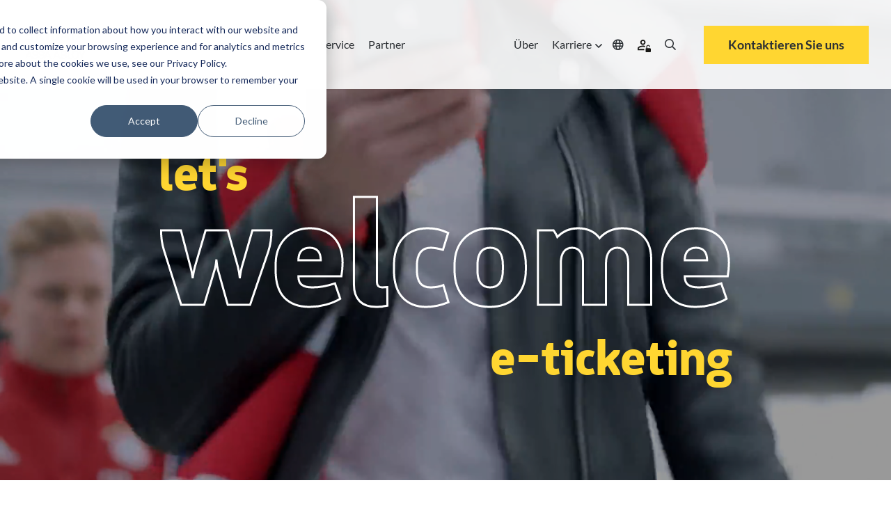

--- FILE ---
content_type: text/html; charset=UTF-8
request_url: https://www.skidata.com/de-ch/loesungen/stadien-freizeitanlagen/e-ticket-nfc
body_size: 22672
content:
<!doctype html><html lang="de-ch" class=""><head>
    <meta charset="utf-8">
    
    <link rel="preconnect" href="https://ka-p.fontawesome.com" crossorigin>
    <link rel="preconnect" href="https://kit.fontawesome.com" crossorigin>
    
    
    <!-- DNS prefetch for FontAwesome to improve connection speed -->
    <link rel="dns-prefetch" href="https://ka-p.fontawesome.com">
    <link rel="dns-prefetch" href="https://kit.fontawesome.com">
    
    <!-- Optimized FontAwesome font preloads - only latest versions -->
    <link rel="preload" as="font" type="font/woff2" href="https://ka-p.fontawesome.com/releases/v5.15.3/webfonts/pro-fa-solid-900-5.11.0.woff2" crossorigin="anonymous">
    <link rel="preload" as="font" type="font/woff2" href="https://ka-p.fontawesome.com/releases/v5.15.3/webfonts/pro-fa-regular-400-5.11.0.woff2" crossorigin="anonymous">
    <link rel="preload" as="font" type="font/woff2" href="https://ka-p.fontawesome.com/releases/v5.15.3/webfonts/pro-fa-light-300-5.11.0.woff2" crossorigin="anonymous">
    
    <link rel="preload" as="font" type="font/woff2" href="https://ka-p.fontawesome.com/releases/v5.15.3/webfonts/pro-fa-regular-400-5.11.0.woff2" crossorigin="anonymous">
    <link rel="preload" as="font" type="font/woff2" href="https://ka-p.fontawesome.com/releases/v5.15.3/webfonts/pro-fa-light-300-5.11.0.woff2" crossorigin="anonymous">
    <link rel="preload" as="font" type="font/woff2" href="https://ka-p.fontawesome.com/releases/v5.15.3/webfonts/pro-fa-solid-900-5.11.0.woff2" crossorigin="anonymous">
    
    <!-- FontAwesome fallback to prevent FOUT -->
    <style>
    .fa, .fas, .far, .fal, .fab {
        font-family: 'Font Awesome 5 Pro' !important;
        font-style: normal;
        font-weight: 900;
        font-display: swap;
    }
    .far { font-weight: 400; }
    .fal { font-weight: 300; }
    .fab { font-family: 'Font Awesome 5 Brands' !important; }
    </style>
    
    <title>Skidata Lösungen - Stadien &amp; Freizeitanlagen - E-Ticket/NFC​</title>
    <link rel="shortcut icon" href="https://www.skidata.com/hubfs/Skidata-favicon.ico">
    <meta name="description" content="Skidata Solutions e-Ticket NFC. Elektronisches Ticketing. SKIDATA Innovative Besucherverwaltung">
    
    
    
    
    
    
    
    
    
    
    
    <meta name="viewport" content="width=device-width, initial-scale=1">

    
    <meta property="og:description" content="Skidata Solutions e-Ticket NFC. Elektronisches Ticketing. SKIDATA Innovative Besucherverwaltung">
    <meta property="og:title" content="Skidata Lösungen - Stadien &amp; Freizeitanlagen - E-Ticket/NFC​">
    <meta name="twitter:description" content="Skidata Solutions e-Ticket NFC. Elektronisches Ticketing. SKIDATA Innovative Besucherverwaltung">
    <meta name="twitter:title" content="Skidata Lösungen - Stadien &amp; Freizeitanlagen - E-Ticket/NFC​">

    

    
    <style>
a.cta_button{-moz-box-sizing:content-box !important;-webkit-box-sizing:content-box !important;box-sizing:content-box !important;vertical-align:middle}.hs-breadcrumb-menu{list-style-type:none;margin:0px 0px 0px 0px;padding:0px 0px 0px 0px}.hs-breadcrumb-menu-item{float:left;padding:10px 0px 10px 10px}.hs-breadcrumb-menu-divider:before{content:'›';padding-left:10px}.hs-featured-image-link{border:0}.hs-featured-image{float:right;margin:0 0 20px 20px;max-width:50%}@media (max-width: 568px){.hs-featured-image{float:none;margin:0;width:100%;max-width:100%}}.hs-screen-reader-text{clip:rect(1px, 1px, 1px, 1px);height:1px;overflow:hidden;position:absolute !important;width:1px}
</style>

<link rel="stylesheet" href="https://www.skidata.com/hubfs/hub_generated/template_assets/1/219639063749/1768825078158/template_main.min.css">
<link rel="stylesheet" href="https://www.skidata.com/hubfs/hub_generated/template_assets/1/219639063777/1768825072071/template_theme-overrides.min.css">
<link rel="stylesheet" href="https://www.skidata.com/hubfs/hub_generated/module_assets/1/219639067835/1768314745845/module_hd-mega-menu.min.css">

<style>
  .hd-header .mega-menu a.hd_nav_links {
    color: rgba(43, 47, 51, 1.0);
  }

  .hd-header .desktop_nav .mega-menu ul li a.hd_nav_links {
    background: linear-gradient(90deg,rgba(100,200,200,0),rgba(100,200,200,0)),linear-gradient(90deg,#ffd631,#ffd631,#ffd631);
    background-size: 100% 3px,0 3px;
    background-position: 100% 100%,0 100%;
    background-repeat: no-repeat;
    transition: background-size .4s;
    text-decoration: none;
  }

  .hd-header .desktop_nav .menu_icons:hover > i {
    color: rgba(255, 214, 49, 1.0);
  }

  .hd-header .mega-menu .nav-tabs .nav-item.show .nav-link, .hd-header .mega-menu .nav-tabs .nav-link.active {
    background-color: rgba(255, 255, 255, 1.0);
    color: rgba(43, 47, 51, 1.0);
  }

  .hd-header .mega-menu .nav-tabs .nav-item.show .nav-link,
  .hd-header .mega-menu .nav-tabs .nav-link,
  .hd-header .desktop_nav .mega-menu ul li div.drop_down nav {
    background-color: rgba(229, 228, 232, 1.0);
    color: rgba(43, 47, 51, 1.0);
  }

  .hd-header ul li a {
    color: rgba(43, 47, 51, 1.0);
  }

  .hd-header ul li a:hover {
    color: rgba(43, 47, 51, 1.0);
  }

  
</style>

<link rel="stylesheet" href="https://www.skidata.com/hubfs/hub_generated/module_assets/1/219639066865/1753887699698/module_hd-welcome-banner.min.css">

<style>
  
  .overlay-bg-image {
    background-color: rgba(0, 0, 0, 0.4);
  }
  
  
  
  video#background-video {
    height: 100%;
  }
  .hd-hero-banner--inner {
    left: 0;
    right: 0;
    top: 0;
    bottom: 0;
    margin: auto;
    width: fit-content;
    height: fit-content;
    
    padding: 250px 0 140px 0;
    
  }
  .hd-hero-banner {
    height: auto;
  }
  .scroll-down-btn {
    color: #fff;
  }
  .sub-text h3,
  .sub-text h1 {
    font-size: 6vw;
  }
  .sub-text-1 h3 {
    line-height: 0;
  }
  
  @media (min-width: 1200px) {
    
    .large_text {
      font-size: 210px;
    }
    .sub-text h3,
    .sub-text h1 {
      font-size: 70px;
    }
    .banner-cta-wrapper {
      top: -3vw;
    }
    
  }

  
  @media (min-width: 1920px) {
    .large_text {
      font-size: 230px;
    }
    .sub-text h3,
    .sub-text h1 {
      font-size: 74px;
    }
    .banner-cta-wrapper {
      top: -60px;
    }
  }
  

</style>

<link rel="stylesheet" href="https://7052064.fs1.hubspotusercontent-na1.net/hubfs/7052064/hub_generated/module_assets/1/-35056501883/1768837093678/module_video.min.css">

  <style>
    #oembed_container-dnd_area-module-5 .oembed_custom-thumbnail_icon svg {
      fill: #ffffff;
    }
  </style>

<link rel="stylesheet" href="https://www.skidata.com/hubfs/hub_generated/module_assets/1/219637945581/1744420986390/module_hd-skidata-image-text-module.min.css">

<style>
  #hs_cos_wrapper_dnd_area-module-9 .hd-skidata-image-richtext-module-wrapper .hd-skidata-image-richtext-content-wrapper .hd-skidata-image-col { order:1; }

#hs_cos_wrapper_dnd_area-module-9 .hd-skidata-image-richtext-module-wrapper .hd-skidata-image-richtext-content-wrapper .hd-skidata-text-col { order:2; }

@media (min-width:768px) {
  #hs_cos_wrapper_dnd_area-module-9 .hd-skidata-image-richtext-module-wrapper .hd-skidata-image-richtext-content-wrapper .hd-skidata-image-col { order:1; }

  #hs_cos_wrapper_dnd_area-module-9 .hd-skidata-image-richtext-module-wrapper .hd-skidata-image-richtext-content-wrapper .hd-skidata-text-col { order:2; }
}

@media (min-width:992px) {
  #hs_cos_wrapper_dnd_area-module-9 .hd-skidata-image-richtext-module-wrapper .hd-skidata-image-richtext-content-wrapper .hd-skidata-image-col { order:2; }

  #hs_cos_wrapper_dnd_area-module-9 .hd-skidata-image-richtext-module-wrapper .hd-skidata-image-richtext-content-wrapper .hd-skidata-text-col {
    order:1;
    padding-right:100px;
  }
}

</style>


<style>
  #hs_cos_wrapper_dnd_area-module-11 .hd-skidata-image-richtext-module-wrapper .hd-skidata-image-richtext-content-wrapper .hd-skidata-image-col { order:1; }

#hs_cos_wrapper_dnd_area-module-11 .hd-skidata-image-richtext-module-wrapper .hd-skidata-image-richtext-content-wrapper .hd-skidata-text-col { order:2; }

@media (min-width:768px) {
  #hs_cos_wrapper_dnd_area-module-11 .hd-skidata-image-richtext-module-wrapper .hd-skidata-image-richtext-content-wrapper .hd-skidata-image-col { order:1; }

  #hs_cos_wrapper_dnd_area-module-11 .hd-skidata-image-richtext-module-wrapper .hd-skidata-image-richtext-content-wrapper .hd-skidata-text-col { order:2; }
}

@media (min-width:992px) {
  #hs_cos_wrapper_dnd_area-module-11 .hd-skidata-image-richtext-module-wrapper .hd-skidata-image-richtext-content-wrapper .hd-skidata-image-col { order:1; }

  #hs_cos_wrapper_dnd_area-module-11 .hd-skidata-image-richtext-module-wrapper .hd-skidata-image-richtext-content-wrapper .hd-skidata-text-col {
    order:2;
    padding-left:100px;
  }
}

</style>

<link rel="stylesheet" href="https://www.skidata.com/hubfs/hub_generated/module_assets/1/219637945569/1744420982830/module_hd-cta-banner.min.css">

<style>
	#hs_cos_wrapper_dnd_area-module-15 .hd-cta-banner { background-color:rgba(255,214,49,100%); }

</style>

<link rel="stylesheet" href="https://www.skidata.com/hubfs/hub_generated/module_assets/1/219635710178/1748547130759/module_hd-testimonial-slider.min.css">

<style>
  #hs_cos_wrapper_dnd_area-module-19 .ref-wrapper .slick-slide { background-color:rgba(242,242,242,1.0); }

#hs_cos_wrapper_dnd_area-module-19 .ref-card-img:before { background-color:rgba(255,214,49,0.0); }

</style>

<link rel="stylesheet" href="https://www.skidata.com/hubfs/hub_generated/module_assets/1/219639066828/1744421000787/module_hd-icon-with-text.min.css">

<style>
  #hs_cos_wrapper_dnd_area-module-23 .hd-icon-text-col .hd-icon-image svg { fill:#2F3239; }

#hs_cos_wrapper_dnd_area-module-23 .hd-icon-text-col .hd-icon-text>div {}

#hs_cos_wrapper_dnd_area-module-23 .hd-icon-text-col:hover { cursor:pointer; }

#hs_cos_wrapper_dnd_area-module-23 .hd-icon-text-col:hover>.hd-icon-image svg {
  fill:#2F3239;
  transition:all .3s linear;
}

#hs_cos_wrapper_dnd_area-module-23 .hd-icon-text-col:hover>.hd-icon-text>div { transition:all .3s linear; }

</style>


<style>
  #hs_cos_wrapper_dnd_area-module-25 .hd-icon-text-col .hd-icon-image svg { fill:#2F3239; }

#hs_cos_wrapper_dnd_area-module-25 .hd-icon-text-col .hd-icon-text>div {}

#hs_cos_wrapper_dnd_area-module-25 .hd-icon-text-col:hover { cursor:pointer; }

#hs_cos_wrapper_dnd_area-module-25 .hd-icon-text-col:hover>.hd-icon-image svg {
  fill:#2F3239;
  transition:all .3s linear;
}

#hs_cos_wrapper_dnd_area-module-25 .hd-icon-text-col:hover>.hd-icon-text>div { transition:all .3s linear; }

</style>


<style>
  #hs_cos_wrapper_dnd_area-module-27 .hd-icon-text-col .hd-icon-image svg { fill:#2F3239; }

#hs_cos_wrapper_dnd_area-module-27 .hd-icon-text-col .hd-icon-text>div {}

#hs_cos_wrapper_dnd_area-module-27 .hd-icon-text-col:hover { cursor:pointer; }

#hs_cos_wrapper_dnd_area-module-27 .hd-icon-text-col:hover>.hd-icon-image svg {
  fill:#2F3239;
  transition:all .3s linear;
}

#hs_cos_wrapper_dnd_area-module-27 .hd-icon-text-col:hover>.hd-icon-text>div { transition:all .3s linear; }

</style>


<style>
  #hs_cos_wrapper_dnd_area-module-30 .button-wrapper { text-align:CENTER; }

#hs_cos_wrapper_dnd_area-module-30 .button,
#hs_cos_wrapper_dnd_area-module-30 .secondary-button,
#hs_cos_wrapper_dnd_area-module-30 .tertiary-button,
#hs_cos_wrapper_dnd_area-module-30 .quaternary-button {}

#hs_cos_wrapper_dnd_area-module-30 .quaternary-button:after,
#hs_cos_wrapper_dnd_area-module-30 .quaternary-button:after {}

#hs_cos_wrapper_dnd_area-module-30 .button:hover,
#hs_cos_wrapper_dnd_area-module-30 .button:focus,
#hs_cos_wrapper_dnd_area-module-30 .secondary-button:hover,
#hs_cos_wrapper_dnd_area-module-30 .secondary-button:focus,
#hs_cos_wrapper_dnd_area-module-30 .tertiary-button:hover,
#hs_cos_wrapper_dnd_area-module-30 .tertiary-button:focus,
#hs_cos_wrapper_dnd_area-module-30 .quaternary-button:hover,
#hs_cos_wrapper_dnd_area-module-30 .quaternary-button:focus {}

#hs_cos_wrapper_dnd_area-module-30 .button:active,
#hs_cos_wrapper_dnd_area-module-30 .secondary-button:active,
#hs_cos_wrapper_dnd_area-module-30 .tertiary-button:active,
#hs_cos_wrapper_dnd_area-module-30 .quaternary-button:active {}

@media (min-width:767px) {
  #hs_cos_wrapper_dnd_area-module-30 .button-wrapper { text-align:CENTER; }

  #hs_cos_wrapper_dnd_area-module-30 .button,
  #hs_cos_wrapper_dnd_area-module-30 .secondary-button,
  #hs_cos_wrapper_dnd_area-module-30 .tertiary-button,
  #hs_cos_wrapper_dnd_area-module-30 .quaternary-button { font-size:px; }
}

</style>

<link rel="stylesheet" href="https://www.skidata.com/hubfs/hub_generated/module_assets/1/219639066830/1744421001719/module_hd-latest-blogs-module.min.css">

<style>
	#hs_cos_wrapper_dnd_area-module-35 .hd-cta-banner { background-color:rgba(255,214,49,100%); }

</style>

<link rel="stylesheet" href="https://www.skidata.com/hubfs/hub_generated/module_assets/1/219637945587/1744420988813/module_hd-social-follow.min.css">

  <style>
    #hs_cos_wrapper_module_174773313570512 .social-links { justify-content:flex-start; }

#hs_cos_wrapper_module_174773313570512 .social-links__link {
  margin-right:15px;
  margin-bottom:px;
  margin-top:50px;
}

#hs_cos_wrapper_module_174773313570512 .social-links__icon { background-color:rgba(255,255,255,0.0); }

#hs_cos_wrapper_module_174773313570512 .social-links__icon svg {
  fill:#FFD631;
  height:30px;
  width:30px;
}

#hs_cos_wrapper_module_174773313570512 .social-links__icon:hover,
#hs_cos_wrapper_module_174773313570512 .social-links__icon:focus { background-color:rgba(175,175,175,0.0); }

#hs_cos_wrapper_module_174773313570512 .social-links__icon:active { background-color:rgba(255,255,255,0.0); }

  </style>

<!-- Editor Styles -->
<style id="hs_editor_style" type="text/css">
.header-row-0-max-width-section-centering > .row-fluid {
  max-width: 1600px !important;
  margin-left: auto !important;
  margin-right: auto !important;
}
.dnd_area-row-0-force-full-width-section > .row-fluid {
  max-width: none !important;
}
.dnd_area-row-1-max-width-section-centering > .row-fluid {
  max-width: 1200px !important;
  margin-left: auto !important;
  margin-right: auto !important;
}
.dnd_area-row-2-max-width-section-centering > .row-fluid {
  max-width: 1200px !important;
  margin-left: auto !important;
  margin-right: auto !important;
}
.dnd_area-row-3-max-width-section-centering > .row-fluid {
  max-width: 1000px !important;
  margin-left: auto !important;
  margin-right: auto !important;
}
.dnd_area-row-4-max-width-section-centering > .row-fluid {
  max-width: 1600px !important;
  margin-left: auto !important;
  margin-right: auto !important;
}
.dnd_area-row-5-max-width-section-centering > .row-fluid {
  max-width: 1600px !important;
  margin-left: auto !important;
  margin-right: auto !important;
}
.dnd_area-row-6-force-full-width-section > .row-fluid {
  max-width: none !important;
}
.dnd_area-row-7-force-full-width-section > .row-fluid {
  max-width: none !important;
}
.dnd_area-row-8-force-full-width-section > .row-fluid {
  max-width: none !important;
}
.dnd_area-row-9-force-full-width-section > .row-fluid {
  max-width: none !important;
}
.dnd_area-row-10-max-width-section-centering > .row-fluid {
  max-width: 1200px !important;
  margin-left: auto !important;
  margin-right: auto !important;
}
.dnd_area-row-11-max-width-section-centering > .row-fluid {
  max-width: 1200px !important;
  margin-left: auto !important;
  margin-right: auto !important;
}
.dnd_area-row-12-max-width-section-centering > .row-fluid {
  max-width: 1600px !important;
  margin-left: auto !important;
  margin-right: auto !important;
}
.dnd_area-row-13-force-full-width-section > .row-fluid {
  max-width: none !important;
}
.footer-row-0-max-width-section-centering > .row-fluid {
  max-width: 1600px !important;
  margin-left: auto !important;
  margin-right: auto !important;
}
.footer-row-1-max-width-section-centering > .row-fluid {
  max-width: 1600px !important;
  margin-left: auto !important;
  margin-right: auto !important;
}
.footer-row-2-max-width-section-centering > .row-fluid {
  max-width: 1600px !important;
  margin-left: auto !important;
  margin-right: auto !important;
}
.module_17482377463784-flexbox-positioning {
  display: -ms-flexbox !important;
  -ms-flex-direction: column !important;
  -ms-flex-align: start !important;
  -ms-flex-pack: start;
  display: flex !important;
  flex-direction: column !important;
  align-items: flex-start !important;
  justify-content: flex-start;
}
.module_17482377463784-flexbox-positioning > div {
  max-width: 100%;
  flex-shrink: 0 !important;
}
/* HubSpot Non-stacked Media Query Styles */
@media (min-width:768px) {
  .dnd_area-row-11-vertical-alignment > .row-fluid {
    display: -ms-flexbox !important;
    -ms-flex-direction: row;
    display: flex !important;
    flex-direction: row;
  }
  .dnd_area-column-3-row-1-vertical-alignment > .row-fluid {
    display: -ms-flexbox !important;
    -ms-flex-direction: row;
    display: flex !important;
    flex-direction: row;
  }
  .cell_1662030884295-vertical-alignment {
    display: -ms-flexbox !important;
    -ms-flex-direction: column !important;
    -ms-flex-pack: start !important;
    display: flex !important;
    flex-direction: column !important;
    justify-content: flex-start !important;
  }
  .cell_1662030884295-vertical-alignment > div {
    flex-shrink: 0 !important;
  }
  .dnd_area-column-31-vertical-alignment {
    display: -ms-flexbox !important;
    -ms-flex-direction: column !important;
    -ms-flex-pack: start !important;
    display: flex !important;
    flex-direction: column !important;
    justify-content: flex-start !important;
  }
  .dnd_area-column-31-vertical-alignment > div {
    flex-shrink: 0 !important;
  }
  .dnd_area-column-29-vertical-alignment {
    display: -ms-flexbox !important;
    -ms-flex-direction: column !important;
    -ms-flex-pack: start !important;
    display: flex !important;
    flex-direction: column !important;
    justify-content: flex-start !important;
  }
  .dnd_area-column-29-vertical-alignment > div {
    flex-shrink: 0 !important;
  }
  .dnd_area-column-28-vertical-alignment {
    display: -ms-flexbox !important;
    -ms-flex-direction: column !important;
    -ms-flex-pack: start !important;
    display: flex !important;
    flex-direction: column !important;
    justify-content: flex-start !important;
  }
  .dnd_area-column-28-vertical-alignment > div {
    flex-shrink: 0 !important;
  }
}
/* HubSpot Styles (default) */
.header-row-0-padding {
  padding-left: 0px !important;
  padding-right: 0px !important;
}
.header-row-0-background-layers {
  background-image: linear-gradient(rgba(255, 255, 255, 0.9), rgba(255, 255, 255, 0.9)) !important;
  background-position: left top !important;
  background-size: auto !important;
  background-repeat: no-repeat !important;
}
.dnd_area-row-0-padding {
  padding-top: 0px !important;
  padding-bottom: 0px !important;
  padding-left: 0px !important;
  padding-right: 0px !important;
}
.dnd_area-row-1-padding {
  padding-top: 130px !important;
  padding-bottom: 0px !important;
}
.dnd_area-row-1-background-layers {
  background-image: linear-gradient(rgba(255, 255, 255, 1), rgba(255, 255, 255, 1)) !important;
  background-position: left top !important;
  background-size: auto !important;
  background-repeat: no-repeat !important;
}
.dnd_area-row-2-padding {
  padding-top: 25px !important;
  padding-bottom: 65px !important;
}
.dnd_area-row-2-background-layers {
  background-image: linear-gradient(rgba(255, 255, 255, 1), rgba(255, 255, 255, 1)) !important;
  background-position: left top !important;
  background-size: auto !important;
  background-repeat: no-repeat !important;
}
.dnd_area-row-3-padding {
  padding-bottom: 45px !important;
}
.dnd_area-row-3-background-layers {
  background-image: linear-gradient(rgba(255, 255, 255, 1), rgba(255, 255, 255, 1)) !important;
  background-position: left top !important;
  background-size: auto !important;
  background-repeat: no-repeat !important;
}
.dnd_area-row-4-padding {
  padding-top: 45px !important;
  padding-bottom: 45px !important;
}
.dnd_area-row-4-background-layers {
  background-image: linear-gradient(rgba(255, 255, 255, 1), rgba(255, 255, 255, 1)) !important;
  background-position: left top !important;
  background-size: auto !important;
  background-repeat: no-repeat !important;
}
.dnd_area-row-5-padding {
  padding-top: 45px !important;
}
.dnd_area-row-5-background-layers {
  background-image: linear-gradient(rgba(255, 255, 255, 1), rgba(255, 255, 255, 1)) !important;
  background-position: left top !important;
  background-size: auto !important;
  background-repeat: no-repeat !important;
}
.dnd_area-row-6-margin {
  margin-bottom: 65px !important;
}
.dnd_area-row-6-padding {
  padding-top: 0px !important;
  padding-bottom: 0px !important;
  padding-left: 0px !important;
  padding-right: 0px !important;
}
.dnd_area-row-6-background-layers {
  background-image: linear-gradient(rgba(255, 214, 49, 1), rgba(255, 214, 49, 1)) !important;
  background-position: left top !important;
  background-size: auto !important;
  background-repeat: no-repeat !important;
}
.dnd_area-row-7-padding {
  padding-left: 0px !important;
  padding-right: 0px !important;
}
.dnd_area-row-7-background-layers {
  background-image: linear-gradient(rgba(242, 242, 242, 1), rgba(242, 242, 242, 1)) !important;
  background-position: left top !important;
  background-size: auto !important;
  background-repeat: no-repeat !important;
}
.dnd_area-row-8-background-layers {
  background-image: linear-gradient(rgba(255, 255, 255, 1), rgba(255, 255, 255, 1)) !important;
  background-position: left top !important;
  background-size: auto !important;
  background-repeat: no-repeat !important;
}
.dnd_area-row-9-padding {
  padding-top: 130px !important;
  padding-bottom: 0px !important;
}
.dnd_area-row-9-background-layers {
  background-image: linear-gradient(rgba(242, 242, 242, 1), rgba(242, 242, 242, 1)) !important;
  background-position: left top !important;
  background-size: auto !important;
  background-repeat: no-repeat !important;
}
.dnd_area-row-10-padding {
  padding-bottom: 45px !important;
}
.dnd_area-row-10-background-layers {
  background-image: linear-gradient(rgba(242, 242, 242, 1), rgba(242, 242, 242, 1)) !important;
  background-position: left top !important;
  background-size: auto !important;
  background-repeat: no-repeat !important;
}
.dnd_area-row-11-padding {
  padding-top: 0px !important;
  padding-bottom: 130px !important;
}
.dnd_area-row-11-background-layers {
  background-image: linear-gradient(rgba(242, 242, 242, 1), rgba(242, 242, 242, 1)) !important;
  background-position: left top !important;
  background-size: auto !important;
  background-repeat: no-repeat !important;
}
.dnd_area-row-12-padding {
  padding-top: 120px !important;
  padding-bottom: 120px !important;
}
.dnd_area-row-12-background-layers {
  background-image: linear-gradient(rgba(255, 255, 255, 1), rgba(255, 255, 255, 1)) !important;
  background-position: left top !important;
  background-size: auto !important;
  background-repeat: no-repeat !important;
}
.dnd_area-row-13-padding {
  padding-top: 0px !important;
  padding-bottom: 0px !important;
  padding-left: 0px !important;
  padding-right: 0px !important;
}
.dnd_area-row-13-background-layers {
  background-image: linear-gradient(rgba(255, 214, 49, 1), rgba(255, 214, 49, 1)) !important;
  background-position: left top !important;
  background-size: auto !important;
  background-repeat: no-repeat !important;
}
.cell_1662047580691-padding {
  padding-top: 0px !important;
  padding-bottom: 0px !important;
  padding-left: 0px !important;
  padding-right: 0px !important;
}
.dnd_area-column-16-padding {
  padding-left: 0px !important;
  padding-right: 0px !important;
}
.footer-row-0-padding {
  padding-top: 100px !important;
  padding-bottom: 30px !important;
}
.footer-row-0-background-layers {
  background-image: linear-gradient(rgba(0, 0, 0, 1), rgba(0, 0, 0, 1)) !important;
  background-position: left top !important;
  background-size: auto !important;
  background-repeat: no-repeat !important;
}
.footer-row-1-padding {
  padding-top: 5px !important;
  padding-bottom: 0px !important;
}
.footer-row-1-background-layers {
  background-image: linear-gradient(rgba(0, 0, 0, 1), rgba(0, 0, 0, 1)) !important;
  background-position: left top !important;
  background-size: auto !important;
  background-repeat: no-repeat !important;
}
.footer-row-2-padding {
  padding-top: 40px !important;
  padding-bottom: 80px !important;
}
.footer-row-2-background-layers {
  background-image: linear-gradient(rgba(0, 0, 0, 1), rgba(0, 0, 0, 1)) !important;
  background-position: left top !important;
  background-size: auto !important;
  background-repeat: no-repeat !important;
}
/* HubSpot Styles (mobile) */
@media (max-width: 767px) {
  .dnd_area-row-2-padding {
    padding-bottom: 45px !important;
  }
  .dnd_area-row-3-padding {
    padding-top: 45px !important;
  }
  .dnd_area-row-5-padding {
    padding-bottom: 45px !important;
  }
  .dnd_area-row-7-padding {
    padding-top: 45px !important;
    padding-bottom: 45px !important;
  }
  .dnd_area-row-8-padding {
    padding-top: 45px !important;
    padding-bottom: 45px !important;
  }
  .dnd_area-row-9-padding {
    padding-top: 80px !important;
  }
  .dnd_area-row-11-padding {
    padding-bottom: 45px !important;
  }
  .dnd_area-row-12-padding {
    padding-top: 80px !important;
    padding-bottom: 80px !important;
  }
}
</style>
    <script type="application/ld+json">
{"@context":"https://schema.org","@type":"VideoObject","contentUrl":"https://145683135.fs1.hubspotusercontent-eu1.net/hubfs/145683135/Skidata/Website/Global/Solutions/Stadia%20Attractions/SKIDATA-e-ticket-stadium-arena.mp4","dateModified":"2025-09-02T09:48:16.494Z","duration":"PT1M33.675S","height":1080,"name":"SKIDATA-e-ticket-stadium-arena","thumbnailUrl":"https://145683135.fs1.hubspotusercontent-eu1.net/hubfs/145683135/Skidata/Website/Global/Solutions/Stadia%20Attractions/SKIDATA-e-ticket-stadium-arena.mp4/medium.jpg?t=1747323313151","uploadDate":"2025-05-15T15:35:13.144Z","width":1920}</script>


    
<!--  Added by GoogleTagManager integration -->
<script>
var _hsp = window._hsp = window._hsp || [];
window.dataLayer = window.dataLayer || [];
function gtag(){dataLayer.push(arguments);}

var useGoogleConsentModeV2 = true;
var waitForUpdateMillis = 1000;



var hsLoadGtm = function loadGtm() {
    if(window._hsGtmLoadOnce) {
      return;
    }

    if (useGoogleConsentModeV2) {

      gtag('set','developer_id.dZTQ1Zm',true);

      gtag('consent', 'default', {
      'ad_storage': 'denied',
      'analytics_storage': 'denied',
      'ad_user_data': 'denied',
      'ad_personalization': 'denied',
      'wait_for_update': waitForUpdateMillis
      });

      _hsp.push(['useGoogleConsentModeV2'])
    }

    (function(w,d,s,l,i){w[l]=w[l]||[];w[l].push({'gtm.start':
    new Date().getTime(),event:'gtm.js'});var f=d.getElementsByTagName(s)[0],
    j=d.createElement(s),dl=l!='dataLayer'?'&l='+l:'';j.async=true;j.src=
    'https://www.googletagmanager.com/gtm.js?id='+i+dl;f.parentNode.insertBefore(j,f);
    })(window,document,'script','dataLayer','GTM-T6C6DR');

    window._hsGtmLoadOnce = true;
};

_hsp.push(['addPrivacyConsentListener', function(consent){
  if(consent.allowed || (consent.categories && consent.categories.analytics)){
    hsLoadGtm();
  }
}]);

</script>

<!-- /Added by GoogleTagManager integration -->

    <link rel="canonical" href="https://www.skidata.com/de-ch/loesungen/stadien-freizeitanlagen/e-ticket-nfc">

<script>
(function(g,e,o,t,a,r,ge,tl,y,s){
g.getElementsByTagName(o)[0].insertAdjacentHTML('afterbegin','<style id="georedirect1685111606476style">body{opacity:0.0 !important;}</style>');
s=function(){g.getElementById('georedirect1685111606476style').innerHTML='body{opacity:1.0 !important;}';};
t=g.getElementsByTagName(o)[0];y=g.createElement(e);y.async=true;
y.src='https://g10498469755.co/gr?id=-NWNTcjrxgs_sZ92a607&refurl='+g.referrer+'&winurl='+encodeURIComponent(window.location);
t.parentNode.insertBefore(y,t);y.onerror=function(){s()};
georedirect1685111606476loaded=function(redirect){var to=0;if(redirect){to=5000};
setTimeout(function(){s();},to)};
})(document,'script','head');
</script>
<meta property="og:url" content="https://www.skidata.com/de-ch/loesungen/stadien-freizeitanlagen/e-ticket-nfc">
<meta name="twitter:card" content="summary">
<meta http-equiv="content-language" content="de-ch">
<link rel="alternate" hreflang="de-at" href="https://www.skidata.com/de-at/loesungen/stadien-freizeitanlagen/e-ticket-nfc">
<link rel="alternate" hreflang="de-ch" href="https://www.skidata.com/de-ch/loesungen/stadien-freizeitanlagen/e-ticket-nfc">
<link rel="alternate" hreflang="de-de" href="https://www.skidata.com/de-de/loesungen/stadien-freizeitanlagen/e-ticket-nfc">
<link rel="alternate" hreflang="en" href="https://www.skidata.com/solutions/stadia-attractions/e-ticket">
<link rel="alternate" hreflang="en-ae" href="https://www.skidata.com/en-ae/solutions/stadia-attractions/e-ticket">
<link rel="alternate" hreflang="en-au" href="https://www.skidata.com/en-au/solutions/stadia-attractions/e-ticket">
<link rel="alternate" hreflang="en-gb" href="https://www.skidata.com/en-gb/solutions/stadia-attractions/e-ticket">
<link rel="alternate" hreflang="en-ie" href="https://www.skidata.com/en-ie/solutions/stadia-attractions/e-ticket">
<link rel="alternate" hreflang="en-us" href="https://www.skidata.com/en-us/solutions/stadia-attractions/e-ticket">
<link rel="alternate" hreflang="en-za" href="https://www.skidata.com/en-za/solutions/stadia-attractions/e-ticket">
<link rel="alternate" hreflang="es-cl" href="https://www.skidata.com/es-cl/soluciones/estadios-y-atracciones/eticket-nfc">
<link rel="alternate" hreflang="es-es" href="https://www.skidata.com/es-es/soluciones/estadios-y-atracciones/eticket-nfc">
<link rel="alternate" hreflang="fr" href="https://www.skidata.com/fr/solutions/stades-parcs-d-attractions/eticket-nfc">
<link rel="alternate" hreflang="fr-be" href="https://www.skidata.com/fr-be/solutions/stades-parcs-d-attractions/eticket-nfc">
<link rel="alternate" hreflang="fr-ch" href="https://www.skidata.com/fr-ch/solutions/stades-parcs-d-attractions/eticket-nfc">
<link rel="alternate" hreflang="fr-fr" href="https://www.skidata.com/fr-fr/solutions/stades-parcs-d-attractions/eticket-nfc">
<link rel="alternate" hreflang="it-ch" href="https://www.skidata.com/it-ch/soluzioni/stadi-e-parchi-divertimento/eticket-nfc">
<link rel="alternate" hreflang="it-it" href="https://www.skidata.com/it-it/soluzioni/stadi-e-parchi-divertimento/eticket-nfc">
<link rel="alternate" hreflang="ja-jp" href="https://www.skidata.com/ja-jp/ソリューション/スタジアム-アトラクション/e-ticket-nfc">
<link rel="alternate" hreflang="nl-nl" href="https://www.skidata.com/nl-nl/oplossingen/stadions-en-attracties/eticket-nfc">
<link rel="alternate" hreflang="pt-br" href="https://www.skidata.com/pt-br/solucoes/estadios-atracoes/bilhete-eletronico-nfc">
<link rel="alternate" hreflang="pt-pt" href="https://www.skidata.com/pt-pt/solucoes/estadios-atracoes/bilhete-eletronico-nfc">
<link rel="alternate" hreflang="tr-tr" href="https://www.skidata.com/tr-tr/cozumler/stadyumlar-eglence/nfc-e-bilet">







    

    <meta name="generator" content="HubSpot"></head>
    <body>
<!--  Added by GoogleTagManager integration -->
<noscript><iframe src="https://www.googletagmanager.com/ns.html?id=GTM-T6C6DR" height="0" width="0" style="display:none;visibility:hidden"></iframe></noscript>

<!-- /Added by GoogleTagManager integration -->

      <div class="body-wrapper   hs-content-id-235894042847 hs-site-page page ">
        

        
        <div data-global-resource-path="skidata/templates/partials/header.html"><header id="header" class="hd-header">
  <div class="container-fluid">
<div class="row-fluid-wrapper">
<div class="row-fluid">
<div class="span12 widget-span widget-type-cell " style="" data-widget-type="cell" data-x="0" data-w="12">

<div class="row-fluid-wrapper row-depth-1 row-number-1 dnd-section header-row-0-max-width-section-centering header-row-0-padding header-row-0-background-color header-row-0-background-layers">
<div class="row-fluid ">
<div class="span12 widget-span widget-type-cell dnd-column" style="" data-widget-type="cell" data-x="0" data-w="12">

<div class="row-fluid-wrapper row-depth-1 row-number-2 dnd-row">
<div class="row-fluid ">
<div class="span12 widget-span widget-type-custom_widget dnd-module" style="" data-widget-type="custom_widget" data-x="0" data-w="12">
<div id="hs_cos_wrapper_widget_1742900231035" class="hs_cos_wrapper hs_cos_wrapper_widget hs_cos_wrapper_type_module" style="" data-hs-cos-general-type="widget" data-hs-cos-type="module"><!-- 
This Module Has a Desktop and Mobile Version
-->

<!-- Desktop -->
<div class="desktop_nav tdes">
  <div class="mega-menu">
    <div class="menu_left">
      <div class="logo">
        <a href="/de-ch/home"><img src="https://www.skidata.com/hubfs/New_SKIDATA_Strong-endorsed-logo_RGB.png" alt="New_SKIDATA_Strong-endorsed-logo_RGB de-ch"></a>
      </div>
      <div>
        <ul>
          
          <li class="overlay-simple">

            
            
            
            <a class="hd_mega_open hd_nav_links" href="javascript:void(0)">Segmente <i class="fa fa-angle-down" aria-hidden="true"></i></a>
            <div class="drop_down simple_mega_menu">
              
              <span id="hs_cos_wrapper_widget_1742900231035_" class="hs_cos_wrapper hs_cos_wrapper_widget hs_cos_wrapper_type_simple_menu" style="" data-hs-cos-general-type="widget" data-hs-cos-type="simple_menu"><div id="hs_menu_wrapper_widget_1742900231035_" class="hs-menu-wrapper active-branch flyouts hs-menu-flow-horizontal" role="navigation" data-sitemap-name="" data-menu-id="" aria-label="Navigation Menu">
 <ul role="menu">
  <li class="hs-menu-item hs-menu-depth-1" role="none"><a href="/de-ch/segments/airport-parking" role="menuitem" target="_self">Flughäfen</a></li>
  <li class="hs-menu-item hs-menu-depth-1" role="none"><a href="/de-ch/segments/city-parking" role="menuitem" target="_self">Städte</a></li>
  <li class="hs-menu-item hs-menu-depth-1" role="none"><a href="/de-ch/segments/parking-operator" role="menuitem" target="_self">Betreiber</a></li>
  <li class="hs-menu-item hs-menu-depth-1" role="none"><a href="/de-ch/segments/shopping-mall-parking" role="menuitem" target="_self">Einkaufszentren</a></li>
  <li class="hs-menu-item hs-menu-depth-1" role="none"><a href="/de-ch/segments/office-buildings" role="menuitem" target="_self">Bürogebäude</a></li>
  <li class="hs-menu-item hs-menu-depth-1" role="none"><a href="/de-ch/segments/educational-building-parking" role="menuitem" target="_self">Bildungszentren</a></li>
  <li class="hs-menu-item hs-menu-depth-1" role="none"><a href="/de-ch/segments/hospital-parking" role="menuitem" target="_self">Krankenhäuser</a></li>
  <li class="hs-menu-item hs-menu-depth-1" role="none"><a href="/de-ch/segments/mountain" role="menuitem" target="_self">Skiresorts</a></li>
  <li class="hs-menu-item hs-menu-depth-1" role="none"><a href="/de-ch/segments/hotel-parking" role="menuitem" target="_self">Hotels</a></li>
  <li class="hs-menu-item hs-menu-depth-1" role="none"><a href="/de-ch/segments/stadium-arena" role="menuitem" target="_self">Stadien und Arenen</a></li>
  <li class="hs-menu-item hs-menu-depth-1" role="none"><a href="/de-ch/segments/attractions-industry" role="menuitem" target="_self">Freizeitparks</a></li>
 </ul>
</div></span>
              
            </div>
            
          </li>
          
          <li class="mega-drop">

            
            
            

            <a class="hd_mega_open hd_nav_links 
                      hd_mega_menu" href="javascript:void(0)">
              Lösungen <i class="fa fa-angle-down" aria-hidden="true"></i>
            </a>

            <div class="drop_down hd-mega-drop-down">
              <div class="hd-mega-drop-down-inner">
                <div class="hd-mega-acc">
                  
                  <div class="hd-mega-acc-section hd-mega-hover">
                    <div class="container-fluid">
                      <div class="row">
                        <div class="col-lg-3 col-hd-3">
                          
                          <span class="mega-heading-link">
                            <div class="mega-line"></div>
                            <div class="mega-heading"><span data-hover="Parken &amp; 
Mobilität">Parken &amp; <br> Mobilität</span></div>
                            <a class="" href="https://www.skidata.com/de-ch/loesungen/parken-mobilitaet">
                              <p class="mega-desc mega-dec-hover">Ihr Weg in die Zukunft <br> des Parkens ist geebnet.</p>
                            </a>
                            
                            <div class="hd-mega-chevron"></div>
                            
                          </span>
                          
                        </div>
                        <div class="col-lg-2 col-hd-2">
                          <p class="drop_down-heading">
                            
                            Effizient im Betrieb​
                            
                          </p>
                          <span id="hs_cos_wrapper_widget_1742900231035_" class="hs_cos_wrapper hs_cos_wrapper_widget hs_cos_wrapper_type_simple_menu" style="" data-hs-cos-general-type="widget" data-hs-cos-type="simple_menu"><div id="hs_menu_wrapper_widget_1742900231035_" class="hs-menu-wrapper active-branch flyouts hs-menu-flow-horizontal" role="navigation" data-sitemap-name="" data-menu-id="" aria-label="Navigation Menu">
 <ul role="menu">
  <li class="hs-menu-item hs-menu-depth-1" role="none"><a href="/de-ch/loesungen/parken-mobilitaet/zutrittskontrolle-kennzeichenerfassung" role="menuitem" target="_self">Zutrittskontrolle &amp; Kennzeichenerfassung​</a></li>
  <li class="hs-menu-item hs-menu-depth-1" role="none"><a href="/de-ch/loesungen/parken-mobilitaet/ueberwachung-steuerung" role="menuitem" target="_self">Überwachung &amp; Steuerung​</a></li>
  <li class="hs-menu-item hs-menu-depth-1" role="none"><a href="/de-ch/loesungen/parken-mobilitaet/berichte-auswertungen" role="menuitem" target="_self">Berichte &amp; Auswertungen​</a></li>
  <li class="hs-menu-item hs-menu-depth-1" role="none"><a href="/de-ch/loesungen/parken-mobilitaet/parkleitsystem-digitale-beschilderung" role="menuitem" target="_self">Parkleitsystem &amp; Digitale Beschilderung​</a></li>
 </ul>
</div></span>
                        </div>
                        <div class="col-lg-2 col-hd-2">
                          <p class="drop_down-heading">Erfolgreich im Verkauf​</p>
                          <span id="hs_cos_wrapper_widget_1742900231035_" class="hs_cos_wrapper hs_cos_wrapper_widget hs_cos_wrapper_type_simple_menu" style="" data-hs-cos-general-type="widget" data-hs-cos-type="simple_menu"><div id="hs_menu_wrapper_widget_1742900231035_" class="hs-menu-wrapper active-branch flyouts hs-menu-flow-horizontal" role="navigation" data-sitemap-name="" data-menu-id="" aria-label="Navigation Menu">
 <ul role="menu">
  <li class="hs-menu-item hs-menu-depth-1" role="none"><a href="/de-ch/loesungen/parken-mobilitaet/online-reservierungen-abos" role="menuitem" target="_self">Online-Reservierungen &amp; Abos​</a></li>
  <li class="hs-menu-item hs-menu-depth-1" role="none"><a href="/de-ch/loesungen/parken-mobilitaet/b2b-parkkundenverwaltung" role="menuitem" target="_self">B2B Parkkundenverwaltung</a></li>
  <li class="hs-menu-item hs-menu-depth-1" role="none"><a href="/de-ch/loesungen/parken-mobilitaet/digitale-vor-ort-zahlung" role="menuitem" target="_self">Digitale &amp; Vor-Ort-Zahlung​</a></li>
  <li class="hs-menu-item hs-menu-depth-1" role="none"><a href="/de-ch/loesungen/parken-mobilitaet/verguetung" role="menuitem" target="_self">Vergütung​</a></li>
  <li class="hs-menu-item hs-menu-depth-1" role="none"><a href="https://www.skidata.com/de-ch/loesungen/parken-mobilitaet/ladeinfrastruktur" role="menuitem" target="_self">EV-Charging</a></li>
 </ul>
</div></span>
                        </div>
                        <div class="col-lg-2 col-hd-2">
                          <p class="drop_down-heading">Stadtlösungen</p>
                          <span id="hs_cos_wrapper_widget_1742900231035_" class="hs_cos_wrapper hs_cos_wrapper_widget hs_cos_wrapper_type_simple_menu" style="" data-hs-cos-general-type="widget" data-hs-cos-type="simple_menu"><div id="hs_menu_wrapper_widget_1742900231035_" class="hs-menu-wrapper active-branch flyouts hs-menu-flow-horizontal" role="navigation" data-sitemap-name="" data-menu-id="" aria-label="Navigation Menu">
 <ul role="menu">
  <li class="hs-menu-item hs-menu-depth-1" role="none"><a href="https://www.skidata.com/de-ch/solutions/mobility-parking/zone-management" role="menuitem" target="_self">Zonen-Management</a></li>
  <li class="hs-menu-item hs-menu-depth-1" role="none"><a href="https://www.skidata.com/de-ch/solutions/mobility-parking/curbside-management" role="menuitem" target="_self">Curbside-Management</a></li>
  <li class="hs-menu-item hs-menu-depth-1" role="none"><a href="https://www.skidata.com/de-ch/solutions/mobility-parking/mobility-hub" role="menuitem" target="_self">Mobilitäts-Hubs</a></li>
 </ul>
</div></span>
                        </div>
                        <div class="col-lg-3 col-right">
                          <div class="col-right-inner">
                            
                            
                            <a href="https://www.skidata.com/de-ch/loesungen/parken-mobilitaet/parkraum-management-abonnement">
                              <img src="https://www.skidata.com/hubfs/Skidata/Website/Global/Solutions/Mobility%20Parking/BANNER_mobility-suite-674x208.jpg" alt="BANNER_mobility-suite-674x208">
                            </a>
                            <div class="drop_down-subheading">
                              <p><strong>Mobility Suite as a Service</strong></p>
<p>&nbsp;Zukunftssicheres Parken im Abo</p>
                            </div>
                            
                            <div class="button-wrapper">
                              
                              
                              <a class="btn quaternary-button" href="https://www.skidata.com/de-ch/loesungen/parken-mobilitaet/parkraum-management-abonnement">
                                <span>Mehr erfahren</span>
                              </a>
                            </div>
                            
                          </div>
                        </div>
                      </div>
                    </div>
                  </div>
                  
                  <div class="hd-mega-acc-section hd-mega-hover">
                    <div class="container-fluid">
                      <div class="row">
                        <div class="col-lg-3 col-hd-3">
                          
                          <span class="mega-heading-link">
                            <div class="mega-line"></div>
                            <div class="mega-heading"><span data-hover="Mountain 
Destination">Mountain <br>Destination</span></div>
                            <a class="" href="https://www.skidata.com/de-ch/loesungen/skiresorts">
                              <p class="mega-desc mega-dec-hover">Ihre Reise zum <br>Gipfel der Erfahrung.</p>
                            </a>
                            
                            <div class="hd-mega-chevron"></div>
                            
                          </span>
                          
                        </div>
                        <div class="col-lg-2 col-hd-2">
                          <p class="drop_down-heading">
                            
                            Effizient im Betrieb​
                            
                          </p>
                          <span id="hs_cos_wrapper_widget_1742900231035_" class="hs_cos_wrapper hs_cos_wrapper_widget hs_cos_wrapper_type_simple_menu" style="" data-hs-cos-general-type="widget" data-hs-cos-type="simple_menu"><div id="hs_menu_wrapper_widget_1742900231035_" class="hs-menu-wrapper active-branch flyouts hs-menu-flow-horizontal" role="navigation" data-sitemap-name="" data-menu-id="" aria-label="Navigation Menu">
 <ul role="menu">
  <li class="hs-menu-item hs-menu-depth-1" role="none"><a href="https://www.skidata.com/de-ch/loesungen/skiresorts/zugangskontrolle" role="menuitem" target="_self">Zutrittskontrolle, Zugangskontrolle​</a></li>
  <li class="hs-menu-item hs-menu-depth-1" role="none"><a href="https://www.skidata.com/de-ch/loesungen/skiresorts/ueberwachung-steuerung" role="menuitem" target="_self">Überwachung &amp; Steuerung​</a></li>
  <li class="hs-menu-item hs-menu-depth-1" role="none"><a href="https://www.skidata.com/de-ch/loesungen/skiresorts/berichte-auswertungen" role="menuitem" target="_self">Berichte &amp; Auswertungen</a></li>
 </ul>
</div></span>
                        </div>
                        <div class="col-lg-2 col-hd-2">
                          <p class="drop_down-heading">Erfolgreich im Verkauf​</p>
                          <span id="hs_cos_wrapper_widget_1742900231035_" class="hs_cos_wrapper hs_cos_wrapper_widget hs_cos_wrapper_type_simple_menu" style="" data-hs-cos-general-type="widget" data-hs-cos-type="simple_menu"><div id="hs_menu_wrapper_widget_1742900231035_" class="hs-menu-wrapper active-branch flyouts hs-menu-flow-horizontal" role="navigation" data-sitemap-name="" data-menu-id="" aria-label="Navigation Menu">
 <ul role="menu">
  <li class="hs-menu-item hs-menu-depth-1" role="none"><a href="https://www.skidata.com/de-ch/loesungen/skiresorts/e-commerce" role="menuitem" target="_self">eCommerce</a></li>
  <li class="hs-menu-item hs-menu-depth-1" role="none"><a href="https://www.skidata.com/de-ch/loesungen/skiresorts/self-service-ticketing" role="menuitem" target="_self">Self Service Ticketing</a></li>
  <li class="hs-menu-item hs-menu-depth-1" role="none"><a href="https://www.skidata.com/de-ch/loesungen/skiresorts/dynamische-preisgestaltung" role="menuitem" target="_self">Dynamische Preisgestaltung​</a></li>
  <li class="hs-menu-item hs-menu-depth-1" role="none"><a href="https://www.skidata.com/de-ch/loesungen/skiresorts/datentraeger" role="menuitem" target="_self">Datenträger​</a></li>
  <li class="hs-menu-item hs-menu-depth-1" role="none"><a href="https://www.skidata.com/de-ch/loesungen/skiresorts/verkaufskanaele" role="menuitem" target="_self">Verkaufskanäle</a></li>
 </ul>
</div></span>
                        </div>
                        <div class="col-lg-2 col-hd-2">
                          <p class="drop_down-heading">Services mit Mehrwert</p>
                          <span id="hs_cos_wrapper_widget_1742900231035_" class="hs_cos_wrapper hs_cos_wrapper_widget hs_cos_wrapper_type_simple_menu" style="" data-hs-cos-general-type="widget" data-hs-cos-type="simple_menu"><div id="hs_menu_wrapper_widget_1742900231035_" class="hs-menu-wrapper active-branch flyouts hs-menu-flow-horizontal" role="navigation" data-sitemap-name="" data-menu-id="" aria-label="Navigation Menu">
 <ul role="menu">
  <li class="hs-menu-item hs-menu-depth-1" role="none"><a href="https://www.skidata.com/de-ch/loesungen/skiresorts/smartphone-ski-pass" role="menuitem" target="_self">Smartphone Skipass</a></li>
  <li class="hs-menu-item hs-menu-depth-1" role="none"><a href="https://www.skidata.com/de-ch/loesungen/skiresorts/parkraummanagement" role="menuitem" target="_self">Parking Management</a></li>
  <li class="hs-menu-item hs-menu-depth-1" role="none"><a href="https://www.skidata.com/de-ch/loesungen/skiresorts/partner-integrationen" role="menuitem" target="_self">Partner Integrationen​</a></li>
  <li class="hs-menu-item hs-menu-depth-1" role="none"><a href="https://www.skidata.com/de-ch/loesungen/skiresorts/verkaufsmanagement" role="menuitem" target="_self">Verkaufsmanagement​</a></li>
  <li class="hs-menu-item hs-menu-depth-1" role="none"><a href="https://www.skidata.com/de-ch/loesungen/skiresorts/schliessfachvermietung" role="menuitem" target="_self">Schließfachvermietung​</a></li>
 </ul>
</div></span>
                        </div>
                        <div class="col-lg-3 col-right">
                          <div class="col-right-inner">
                            
                            
                            <a href="https://www.skidata.com/de-ch/loesungen/skidata-connect-plattform">
                              <img src="https://www.skidata.com/hubfs/Skidata/Website/Global/Solutions/Connect/skidata-connect-large-1920x560.jpg" alt="skidata-connect-large-1920x560">
                            </a>
                            <div class="drop_down-subheading">
                              <p><strong>SKIDATA Connect</strong></p>
<p>das All-in-One-Angebot</p>
<p>&nbsp;</p>
                            </div>
                            
                            <div class="button-wrapper">
                              
                              
                              <a class="btn quaternary-button" href="https://www.skidata.com/de-ch/loesungen/skidata-connect-plattform">
                                <span>Mehr erfahren</span>
                              </a>
                            </div>
                            
                          </div>
                        </div>
                      </div>
                    </div>
                  </div>
                  
                  <div class="hd-mega-acc-section hd-mega-hover">
                    <div class="container-fluid">
                      <div class="row">
                        <div class="col-lg-3 col-hd-3">
                          
                          <span class="mega-heading-link">
                            <div class="mega-line"></div>
                            <div class="mega-heading"><span data-hover="Sport &amp; 
Unterhaltung">Sport &amp; <br> Unterhaltung</span></div>
                            <a class="" href="https://www.skidata.com/de-ch/loesungen/stadien-freizeitanlagen">
                              <p class="mega-desc mega-dec-hover">Wo jede Erfahrung die<br>Erwartungen übertrifft.</p>
                            </a>
                            
                            <div class="hd-mega-chevron"></div>
                            
                          </span>
                          
                        </div>
                        <div class="col-lg-2 col-hd-2">
                          <p class="drop_down-heading">
                            
                            Stadion &amp; Arena
                            
                          </p>
                          <span id="hs_cos_wrapper_widget_1742900231035_" class="hs_cos_wrapper hs_cos_wrapper_widget hs_cos_wrapper_type_simple_menu" style="" data-hs-cos-general-type="widget" data-hs-cos-type="simple_menu"><div id="hs_menu_wrapper_widget_1742900231035_" class="hs-menu-wrapper active-branch flyouts hs-menu-flow-horizontal" role="navigation" data-sitemap-name="" data-menu-id="" aria-label="Navigation Menu">
 <ul role="menu" class="active-branch">
  <li class="hs-menu-item hs-menu-depth-1" role="none"><a href="https://www.skidata.com/de-ch/loesungen/stadien-freizeitanlagen/zutrittskontrolle" role="menuitem" target="_self">Zutrittskontrolle, Zugangskontrolle​</a></li>
  <li class="hs-menu-item hs-menu-depth-1" role="none"><a href="https://www.skidata.com/de-ch/loesungen/stadien-freizeitanlagen/akkreditierung" role="menuitem" target="_self">Akkreditierung</a></li>
  <li class="hs-menu-item hs-menu-depth-1" role="none"><a href="https://www.skidata.com/de-ch/loesungen/stadien-freizeitanlagen/pre-event-check" role="menuitem" target="_self">Pre-event Check</a></li>
  <li class="hs-menu-item hs-menu-depth-1 active active-branch" role="none"><a href="https://www.skidata.com/de-ch/loesungen/stadien-freizeitanlagen/e-ticket-nfc" role="menuitem" target="_self">eTicket / NFC</a></li>
 </ul>
</div></span>
                        </div>
                        <div class="col-lg-2 col-hd-2">
                          <p class="drop_down-heading">Freizeitparks</p>
                          <span id="hs_cos_wrapper_widget_1742900231035_" class="hs_cos_wrapper hs_cos_wrapper_widget hs_cos_wrapper_type_simple_menu" style="" data-hs-cos-general-type="widget" data-hs-cos-type="simple_menu"><div id="hs_menu_wrapper_widget_1742900231035_" class="hs-menu-wrapper active-branch flyouts hs-menu-flow-horizontal" role="navigation" data-sitemap-name="" data-menu-id="" aria-label="Navigation Menu">
 <ul role="menu">
  <li class="hs-menu-item hs-menu-depth-1" role="none"><a href="https://www.skidata.com/de-ch/solutions/attractions-industry/access-control" role="menuitem" target="_self">Zutrittskontrolle</a></li>
  <li class="hs-menu-item hs-menu-depth-1" role="none"><a href="https://www.skidata.com/de-ch/solutions/attractions-industry/accreditation" role="menuitem" target="_self">Akkreditierung</a></li>
  <li class="hs-menu-item hs-menu-depth-1" role="none"><a href="https://www.skidata.com/de-ch/solutions/attractions-industry/e-ticket" role="menuitem" target="_self">eTicket / NFC</a></li>
  <li class="hs-menu-item hs-menu-depth-1" role="none"><a href="https://www.skidata.com/de-ch/solutions-attraction-self-service-ticketing" role="menuitem" target="_self">Self Service Ticketing</a></li>
 </ul>
</div></span>
                        </div>
                        <div class="col-lg-2 col-hd-2">
                          <p class="drop_down-heading"></p>
                          <span id="hs_cos_wrapper_widget_1742900231035_" class="hs_cos_wrapper hs_cos_wrapper_widget hs_cos_wrapper_type_simple_menu" style="" data-hs-cos-general-type="widget" data-hs-cos-type="simple_menu"><ul></ul></span>
                        </div>
                        <div class="col-lg-3 col-right">
                          <div class="col-right-inner">
                            
                            
                            <a href="https://www.skidata.com/de-ch/loesungen/skidata-connect-plattform">
                              <img src="https://www.skidata.com/hubfs/Skidata/Website/Global/Solutions/Connect/skidata-connect-large-1920x560.jpg" alt="skidata-connect-large-1920x560">
                            </a>
                            <div class="drop_down-subheading">
                              <p><strong>SKIDATA Connect</strong></p>
<p>das All-in-One-Angebot</p>
                            </div>
                            
                            <div class="button-wrapper">
                              
                              
                              <a class="btn quaternary-button" href="https://www.skidata.com/de-ch/loesungen/skidata-connect-plattform">
                                <span>Mehr erfahren</span>
                              </a>
                            </div>
                            
                          </div>
                        </div>
                      </div>
                    </div>
                  </div>
                  
                </div>
              </div>
            </div>

            
          </li>
          
          <li class="default">

            
            
            
            <a href="https://www.skidata.com/de-ch/references" class="hd_nav_links">
              Referenzen
            </a>
            
          </li>
          
          <li class="default">

            
            
            
            <a href="https://www.skidata.com/de-ch/service" class="hd_nav_links">
              Service
            </a>
            
          </li>
          
          <li class="default">

            
            
            
            <a href="https://www.skidata.com/de-ch/partner" class="hd_nav_links">
              Partner
            </a>
            
          </li>
          
        </ul>
      </div>
    </div>
    <div class="menu_right">
      <ul>
        
        <li>
          
          
          
          <a href="https://www.skidata.com/de-ch/ueber" class="hd_nav_links">
            Über
          </a>
          
        </li>
        
        <li>
          
          
          
          <a class="hd_mega_open hd_nav_links" href="javascript:void(0)">Karriere <i class="fa fa-angle-down" aria-hidden="true"></i></a>
          <div class="drop_down simple_dropdown">
            
            <span id="hs_cos_wrapper_widget_1742900231035_" class="hs_cos_wrapper hs_cos_wrapper_widget hs_cos_wrapper_type_simple_menu" style="" data-hs-cos-general-type="widget" data-hs-cos-type="simple_menu"><div id="hs_menu_wrapper_widget_1742900231035_" class="hs-menu-wrapper active-branch flyouts hs-menu-flow-horizontal" role="navigation" data-sitemap-name="" data-menu-id="" aria-label="Navigation Menu">
 <ul role="menu">
  <li class="hs-menu-item hs-menu-depth-1" role="none"><a href="/de-ch/karriere" role="menuitem" target="_self">Warum SKIDATA</a></li>
  <li class="hs-menu-item hs-menu-depth-1" role="none"><a href="/jobs/career" role="menuitem" target="_self">Jobangebote</a></li>
  <li class="hs-menu-item hs-menu-depth-1" role="none"><a href="/de-ch/career-blog" role="menuitem" target="_self">Karriere-Blog</a></li>
 </ul>
</div></span>
            
          </div>
          
        </li>
        
        
        <li class="menu_icons">
          <i class="fa fa-globe" aria-hidden="true" type="button" data-toggle="modal" data-target="#languageSwitcherDesktop"></i>
          <!-- Modal -->
          <div class="modal fade" id="languageSwitcherDesktop" tabindex="-1" role="dialog" aria-labelledby="languageSwitcherLabelDesktop" aria-hidden="true">
            <div class="modal-dialog" role="document">
              <div class="modal-content">
                <div class="modal-header">
                  <button type="button" class="close" data-dismiss="modal" aria-label="Close">
                    <span aria-hidden="true">×</span>
                  </button>
                </div>     
                <div class="modal-body">
                  <main>
                    <div class="select-location-header">
                      <h2>Select your location</h2>
                    </div>
                    
                    <div class="container">
                      <div class="row">
                        <div class="col-12">
                          <h4 class="region-heading">Corporate</h4>
                        </div>
                      </div>
                      <div class="row">
                        
                        <div class="col-lg-3">
                          <h6>English</h6>
                          
                          
                            
                              <p><a href="/solutions/stadia-attractions/e-ticket">English</a></p>
                            
                             
                          
                          
                        </div>
                        
                      </div>
                    </div>
                    
                    <div class="container">
                      <div class="row">
                        <div class="col-12">
                          <h4 class="region-heading">APAC</h4>
                        </div>
                      </div>
                      <div class="row">
                        
                        <div class="col-lg-3">
                          <h6>Australasia</h6>
                          
                          
                            
                              <p><a href="/en-au/solutions/stadia-attractions/e-ticket">English</a></p>
                            
                             
                          
                          
                        </div>
                        
                        <div class="col-lg-3">
                          <h6>日本</h6>
                          
                          
                            
                              <p><a href="/ja-jp/ソリューション/スタジアム-アトラクション/e-ticket-nfc">日本語</a></p>
                            
                             
                          
                          
                        </div>
                        
                      </div>
                    </div>
                    
                    <div class="container">
                      <div class="row">
                        <div class="col-12">
                          <h4 class="region-heading">MEA</h4>
                        </div>
                      </div>
                      <div class="row">
                        
                        <div class="col-lg-3">
                          <h6>South Africa</h6>
                          
                          
                            
                              <p><a href="/en-za/solutions/stadia-attractions/e-ticket">English</a></p>
                            
                             
                          
                          
                        </div>
                        
                        <div class="col-lg-3">
                          <h6>Tunisie</h6>
                          
                          
                            
                              <p><a href="/fr/solutions/stades-parcs-d-attractions/eticket-nfc">Français</a></p>
                            
                             
                          
                          
                        </div>
                        
                        <div class="col-lg-3">
                          <h6>Türkiye</h6>
                          
                          
                            
                              <p><a href="/tr-tr/cozumler/stadyumlar-eglence/nfc-e-bilet">Türkçe</a></p>
                            
                             
                          
                          
                        </div>
                        
                        <div class="col-lg-3">
                          <h6>MEA (incl GCC)</h6>
                          
                          
                            
                              <p><a href="/en-ae/solutions/stadia-attractions/e-ticket">English</a></p>
                            
                             
                          
                          
                        </div>
                        
                      </div>
                    </div>
                    
                    <div class="container">
                      <div class="row">
                        <div class="col-12">
                          <h4 class="region-heading">North America</h4>
                        </div>
                      </div>
                      <div class="row">
                        
                        <div class="col-lg-3">
                          <h6>United States</h6>
                          
                          
                            
                              <p><a href="/en-us/solutions/stadia-attractions/e-ticket">English</a></p>
                            
                             
                          
                          
                        </div>
                        
                      </div>
                    </div>
                    
                    <div class="container">
                      <div class="row">
                        <div class="col-12">
                          <h4 class="region-heading">Europe</h4>
                        </div>
                      </div>
                      <div class="row">
                        
                        <div class="col-lg-3">
                          <h6>Benelux</h6>
                          
                          
                            
                              <p><a href="/fr-be/solutions/stades-parcs-d-attractions/eticket-nfc">Français</a></p>
                            
                             
                          
                          
                          
                            
                              <p><a href="/nl-nl/oplossingen/stadions-en-attracties/eticket-nfc">Nederlands</a></p>
                            
                             
                          
                          
                        </div>
                        
                        <div class="col-lg-3">
                          <h6>Deutschland</h6>
                          
                          
                            
                              <p><a href="/de-de/loesungen/stadien-freizeitanlagen/e-ticket-nfc">Deutsch</a></p>
                            
                             
                          
                          
                        </div>
                        
                        <div class="col-lg-3">
                          <h6>España</h6>
                          
                          
                            
                              <p><a href="/es-es/soluciones/estadios-y-atracciones/eticket-nfc">Español</a></p>
                            
                             
                          
                          
                        </div>
                        
                        <div class="col-lg-3">
                          <h6>France</h6>
                          
                          
                            
                              <p><a href="/fr-fr/solutions/stades-parcs-d-attractions/eticket-nfc">Français</a></p>
                            
                             
                          
                          
                        </div>
                        
                        <div class="col-lg-3">
                          <h6>Ireland</h6>
                          
                          
                            
                              <p><a href="/en-ie/solutions/stadia-attractions/e-ticket">English</a></p>
                            
                             
                          
                          
                        </div>
                        
                        <div class="col-lg-3">
                          <h6>Italia</h6>
                          
                          
                            
                              <p><a href="/it-it/soluzioni/stadi-e-parchi-divertimento/eticket-nfc">Italiano</a></p>
                            
                             
                          
                          
                        </div>
                        
                        <div class="col-lg-3">
                          <h6>Nordics</h6>
                          
                          
                            
                              <p><a href="/en-nordics/home">English</a></p>
                            
                             
                          
                          
                        </div>
                        
                        <div class="col-lg-3">
                          <h6>Portugal</h6>
                          
                          
                            
                              <p><a href="/pt-pt/solucoes/estadios-atracoes/bilhete-eletronico-nfc">Português</a></p>
                            
                             
                          
                          
                        </div>
                        
                        <div class="col-lg-3">
                          <h6>Schweiz/Suisse/ Svizzera</h6>
                          
                          
                            
                              <p><a href="/">Deutsch</a></p>
                            
                             
                          
                          
                          
                            
                              <p><a href="/fr-ch/solutions/stades-parcs-d-attractions/eticket-nfc">Français</a></p>
                            
                             
                          
                          
                          
                            
                              <p><a href="/it-ch/soluzioni/stadi-e-parchi-divertimento/eticket-nfc">Italiano</a></p>
                            
                             
                          
                          
                        </div>
                        
                        <div class="col-lg-3">
                          <h6>United Kingdom</h6>
                          
                          
                            
                              <p><a href="/en-gb/solutions/stadia-attractions/e-ticket">English</a></p>
                            
                             
                          
                          
                        </div>
                        
                        <div class="col-lg-3">
                          <h6>Österreich</h6>
                          
                          
                            
                              <p><a href="/de-at/loesungen/stadien-freizeitanlagen/e-ticket-nfc">Deutsch</a></p>
                            
                             
                          
                          
                        </div>
                        
                      </div>
                    </div>
                    
                    <div class="container">
                      <div class="row">
                        <div class="col-12">
                          <h4 class="region-heading">Central &amp; South America</h4>
                        </div>
                      </div>
                      <div class="row">
                        
                        <div class="col-lg-3">
                          <h6>LATAM</h6>
                          
                          
                            
                              <p><a href="/es-cl/soluciones/estadios-y-atracciones/eticket-nfc">Español</a></p>
                            
                             
                          
                          
                        </div>
                        
                        <div class="col-lg-3">
                          <h6>Brasil</h6>
                          
                          
                            
                              <p><a href="/pt-br/solucoes/estadios-atracoes/bilhete-eletronico-nfc">Português</a></p>
                            
                             
                          
                          
                        </div>
                        
                      </div>
                    </div>
                    
                  </main>
                </div>
              </div>
            </div>
          </div>
        </li>
        
        
        <li class="menu_icons">
          
          
          <a href="https://www.skidata.com/de-ch/customer-portal" class="menu_icons">
<!--             <i class="fa fa-user-o" aria-hidden="true"></i> -->
            <div>
              <svg xmlns="http://www.w3.org/2000/svg" id="mdi-account-lock-open-outline" viewbox="0 0 20 19">
                <defs>
                  <style>
                    .cls-1 {
                      fill: #181715;
                    }
                  </style>
                </defs>
                <path class="cls-1" d="M8,8c2.21,0,4-1.79,4-4S10.21,0,8,0s-4,1.79-4,4,1.79,4,4,4M8,2c1.11,0,2,.9,2,2s-.89,2-2,2-2-.89-2-2,.9-2,2-2M10,16H0v-3c0-2.67,5.33-4,8-4,.91,0,2.13.16,3.35.47-.09.33-.15.68-.15,1.03v.89c-.98-.29-2.1-.49-3.2-.49-2.97,0-6.1,1.46-6.1,2.1v1.1h8.1v1.9M18.8,13h-4.3v-2.5c0-.8.7-1.3,1.5-1.3s1.5.5,1.5,1.3v.5h1.3v-.5c0-1.4-1.4-2.5-2.8-2.5s-2.8,1.1-2.8,2.5v2.5c-.6,0-1.2.6-1.2,1.2v3.5c0,.7.6,1.3,1.2,1.3h5.5c.7,0,1.3-.6,1.3-1.2v-3.5c0-.7-.6-1.3-1.2-1.3Z" />
              </svg>
            </div>
          </a>
        </li>
        
        
        <li class="nav_search menu_icons">
          <i class="fa fa-search search_toggle" aria-hidden="true"></i>
          <div class="drop_down menu_search">
            <div class="container">
              <div class="row">
                <div class="col-12">
                  <div class="hs-search-field"> 
                    <div class="hs-search-field__bar"> 
                      <form action="/hs-search-results">
                        
                        <input type="text" class="hs-search-field__input" name="term" autocomplete="off" aria-label="Search" placeholder="Suche">
                        
                        
                        
                        
                        <input type="hidden" name="language" value="de-ch">
                        <button aria-label="Search" class="search_btn"><i class="fa fa-search" aria-hidden="true"></i></button>
                        <button class="close-search"><i class="fa fa-times search_toggle" aria-hidden="true"></i></button>
                      </form>
                    </div>
                    <ul class="hs-search-field__suggestions"></ul>
                  </div>
                </div>
              </div>
            </div>
            <div class="search_toggle bottom-search"></div>
          </div>
        </li>
        
      </ul>
      
      <div class="button-wrapper">
        
        
        <a class="btn secondary-button" href="https://www.skidata.com/de-ch/contact">
          <span>Kontaktieren Sie uns</span>
        </a>
      </div>
      
    </div>
  </div>
</div>

<!-- Mobile -->
<div class="mobile_nav">
  <div class="mega-menu">
    <div class="menu_left">
      <div class="logo">
        <a href="/de-ch/home"><img src="https://www.skidata.com/hubfs/New_SKIDATA_Strong-endorsed-logo_RGB.png" alt="New_SKIDATA_Strong-endorsed-logo_RGB"></a>
        <button class="mobile_burger">
          <i class="fa fa-bars" aria-hidden="true"></i>
          <i class="fa fa-times search_toggle" aria-hidden="true"></i>
        </button>
      </div>
      <div class="mobile_nav_drop">
        <ul>
          
          <li>
            
            
            
            <a href="javascript:void(0)" class="hd_mega_open hd_nav_links">
              Segmente
            </a>
            <i class="fa fa-angle-down main-open" aria-hidden="true"></i>
            <div class="drop_down nav_mobile simple_mega_menu">
              <div>
                <div class="container">
                  <div class="row">
                    <div class="col-lg-2">
                      
                      <span id="hs_cos_wrapper_widget_1742900231035_" class="hs_cos_wrapper hs_cos_wrapper_widget hs_cos_wrapper_type_simple_menu" style="" data-hs-cos-general-type="widget" data-hs-cos-type="simple_menu"><div id="hs_menu_wrapper_widget_1742900231035_" class="hs-menu-wrapper active-branch flyouts hs-menu-flow-horizontal" role="navigation" data-sitemap-name="" data-menu-id="" aria-label="Navigation Menu">
 <ul role="menu">
  <li class="hs-menu-item hs-menu-depth-1" role="none"><a href="/de-ch/segments/airport-parking" role="menuitem" target="_self">Flughäfen</a></li>
  <li class="hs-menu-item hs-menu-depth-1" role="none"><a href="/de-ch/segments/city-parking" role="menuitem" target="_self">Städte</a></li>
  <li class="hs-menu-item hs-menu-depth-1" role="none"><a href="/de-ch/segments/parking-operator" role="menuitem" target="_self">Betreiber</a></li>
  <li class="hs-menu-item hs-menu-depth-1" role="none"><a href="/de-ch/segments/shopping-mall-parking" role="menuitem" target="_self">Einkaufszentren</a></li>
  <li class="hs-menu-item hs-menu-depth-1" role="none"><a href="/de-ch/segments/office-buildings" role="menuitem" target="_self">Bürogebäude</a></li>
  <li class="hs-menu-item hs-menu-depth-1" role="none"><a href="/de-ch/segments/educational-building-parking" role="menuitem" target="_self">Bildungszentren</a></li>
  <li class="hs-menu-item hs-menu-depth-1" role="none"><a href="/de-ch/segments/hospital-parking" role="menuitem" target="_self">Krankenhäuser</a></li>
  <li class="hs-menu-item hs-menu-depth-1" role="none"><a href="/de-ch/segments/mountain" role="menuitem" target="_self">Skiresorts</a></li>
  <li class="hs-menu-item hs-menu-depth-1" role="none"><a href="/de-ch/segments/hotel-parking" role="menuitem" target="_self">Hotels</a></li>
  <li class="hs-menu-item hs-menu-depth-1" role="none"><a href="/de-ch/segments/stadium-arena" role="menuitem" target="_self">Stadien und Arenen</a></li>
  <li class="hs-menu-item hs-menu-depth-1" role="none"><a href="/de-ch/segments/attractions-industry" role="menuitem" target="_self">Freizeitparks</a></li>
 </ul>
</div></span>
                      
                    </div>
                  </div>
                </div>
              </div>
            </div>
            
          </li>
          
          <li>
            
            
            
            <a href="javascript:void(0)" class="hd_mega_open hd_nav_links">
              Lösungen
            </a>
            <i class="fa fa-angle-down main-open" aria-hidden="true"></i>
            <div class="drop_down nav_mobile">
              <div class="">
                
                <div class="sub_menu_container">
                  
                  <button class="secondary_nav_btn hd_nav_links"><span class="tab-nav-links-mobile">Parken &amp; Mobilität</span></button>
                  <i class="fa fa-angle-down sub-open" aria-hidden="true"></i>
                  <div class="sub_menu_tab">
                    <div class="container">
                      <div class="row">
                        <div class="col-lg-2">
                          <ul role="menu">
                            <li role="none"><a href="https://www.skidata.com/de-ch/loesungen/parken-mobilitaet" role="menuitem" target="_self">Übersicht</a></li>
                            
                            <li role="none"><button class="menu-link" data-ref="effizient-im-betrieb">Effizient im Betrieb​</button></li>
                            <div class="menu-panel" data-menu="effizient-im-betrieb">
                              <div class="menu-panel-top">
                                <button type="button" class="menu-link menu-header">
                                  <i class="fas fa-chevron-left"></i>
                                  Effizient im Betrieb​
                                </button>
                                <span id="hs_cos_wrapper_widget_1742900231035_" class="hs_cos_wrapper hs_cos_wrapper_widget hs_cos_wrapper_type_simple_menu" style="" data-hs-cos-general-type="widget" data-hs-cos-type="simple_menu"><div id="hs_menu_wrapper_widget_1742900231035_" class="hs-menu-wrapper active-branch flyouts hs-menu-flow-horizontal" role="navigation" data-sitemap-name="" data-menu-id="" aria-label="Navigation Menu">
 <ul role="menu">
  <li class="hs-menu-item hs-menu-depth-1" role="none"><a href="/de-ch/loesungen/parken-mobilitaet/zutrittskontrolle-kennzeichenerfassung" role="menuitem" target="_self">Zutrittskontrolle &amp; Kennzeichenerfassung​</a></li>
  <li class="hs-menu-item hs-menu-depth-1" role="none"><a href="/de-ch/loesungen/parken-mobilitaet/ueberwachung-steuerung" role="menuitem" target="_self">Überwachung &amp; Steuerung​</a></li>
  <li class="hs-menu-item hs-menu-depth-1" role="none"><a href="/de-ch/loesungen/parken-mobilitaet/berichte-auswertungen" role="menuitem" target="_self">Berichte &amp; Auswertungen​</a></li>
  <li class="hs-menu-item hs-menu-depth-1" role="none"><a href="/de-ch/loesungen/parken-mobilitaet/parkleitsystem-digitale-beschilderung" role="menuitem" target="_self">Parkleitsystem &amp; Digitale Beschilderung​</a></li>
 </ul>
</div></span>
                              </div>
                              <div class="menu-panel-cta">
                                <div>
                                  <p><strong>Mobility Suite as a Service</strong></p>
<p>&nbsp;Zukunftssicheres Parken im Abo</p>
                                </div>
                                <div>
                                  
                                  
                                  
                                  <a class="btn quaternary-button" href="https://www.skidata.com/de-ch/loesungen/parken-mobilitaet/parkraum-management-abonnement">
                                    <span>Mehr erfahren</span>
                                  </a>
                                  
                                </div>
                              </div>
                            </div>
                            
                            
                            <li role="none"><button class="menu-link" data-ref="erfolgreich-im-verkauf">Erfolgreich im Verkauf​</button></li>
                            <div class="menu-panel" data-menu="erfolgreich-im-verkauf">
                              <div class="menu-panel-top">
                                <button type="button" class="menu-link menu-header">
                                  <i class="fas fa-chevron-left"></i>
                                  Erfolgreich im Verkauf​
                                </button>
                                <span id="hs_cos_wrapper_widget_1742900231035_" class="hs_cos_wrapper hs_cos_wrapper_widget hs_cos_wrapper_type_simple_menu" style="" data-hs-cos-general-type="widget" data-hs-cos-type="simple_menu"><div id="hs_menu_wrapper_widget_1742900231035_" class="hs-menu-wrapper active-branch flyouts hs-menu-flow-horizontal" role="navigation" data-sitemap-name="" data-menu-id="" aria-label="Navigation Menu">
 <ul role="menu">
  <li class="hs-menu-item hs-menu-depth-1" role="none"><a href="/de-ch/loesungen/parken-mobilitaet/online-reservierungen-abos" role="menuitem" target="_self">Online-Reservierungen &amp; Abos​</a></li>
  <li class="hs-menu-item hs-menu-depth-1" role="none"><a href="/de-ch/loesungen/parken-mobilitaet/b2b-parkkundenverwaltung" role="menuitem" target="_self">B2B Parkkundenverwaltung</a></li>
  <li class="hs-menu-item hs-menu-depth-1" role="none"><a href="/de-ch/loesungen/parken-mobilitaet/digitale-vor-ort-zahlung" role="menuitem" target="_self">Digitale &amp; Vor-Ort-Zahlung​</a></li>
  <li class="hs-menu-item hs-menu-depth-1" role="none"><a href="/de-ch/loesungen/parken-mobilitaet/verguetung" role="menuitem" target="_self">Vergütung​</a></li>
  <li class="hs-menu-item hs-menu-depth-1" role="none"><a href="https://www.skidata.com/de-ch/loesungen/parken-mobilitaet/ladeinfrastruktur" role="menuitem" target="_self">EV-Charging</a></li>
 </ul>
</div></span>
                              </div>
                              <div class="menu-panel-cta">
                                <div>
                                  <p><strong>Mobility Suite as a Service</strong></p>
<p>&nbsp;Zukunftssicheres Parken im Abo</p>
                                </div>
                                <div>
                                  
                                  
                                  
                                  <a class="btn quaternary-button" href="https://www.skidata.com/de-ch/loesungen/parken-mobilitaet/parkraum-management-abonnement">
                                    <span>Mehr erfahren</span>
                                  </a>
                                  
                                </div>
                              </div>
                            </div>
                            
                            
                            <li role="none"><button class="menu-link" data-ref="stadtlösungen">Stadtlösungen</button></li>
                            <div class="menu-panel" data-menu="stadtlösungen">
                              <div class="menu-panel-top">
                                <button type="button" class="menu-link menu-header">
                                  <i class="fas fa-chevron-left"></i>
                                  Stadtlösungen
                                </button>
                                <span id="hs_cos_wrapper_widget_1742900231035_" class="hs_cos_wrapper hs_cos_wrapper_widget hs_cos_wrapper_type_simple_menu" style="" data-hs-cos-general-type="widget" data-hs-cos-type="simple_menu"><div id="hs_menu_wrapper_widget_1742900231035_" class="hs-menu-wrapper active-branch flyouts hs-menu-flow-horizontal" role="navigation" data-sitemap-name="" data-menu-id="" aria-label="Navigation Menu">
 <ul role="menu">
  <li class="hs-menu-item hs-menu-depth-1" role="none"><a href="https://www.skidata.com/de-ch/solutions/mobility-parking/zone-management" role="menuitem" target="_self">Zonen-Management</a></li>
  <li class="hs-menu-item hs-menu-depth-1" role="none"><a href="https://www.skidata.com/de-ch/solutions/mobility-parking/curbside-management" role="menuitem" target="_self">Curbside-Management</a></li>
  <li class="hs-menu-item hs-menu-depth-1" role="none"><a href="https://www.skidata.com/de-ch/solutions/mobility-parking/mobility-hub" role="menuitem" target="_self">Mobilitäts-Hubs</a></li>
 </ul>
</div></span>
                              </div>
                              <div class="menu-panel-cta">
                                <div>
                                  <p><strong>Mobility Suite as a Service</strong></p>
<p>&nbsp;Zukunftssicheres Parken im Abo</p>
                                </div>
                                <div>
                                  
                                  
                                  
                                  <a class="btn quaternary-button" href="https://www.skidata.com/de-ch/loesungen/parken-mobilitaet/parkraum-management-abonnement">
                                    <span>Mehr erfahren</span>
                                  </a>
                                  
                                </div>
                              </div>
                            </div>
                            
                          </ul>
                        </div>
                      </div>
                    </div>
                  </div>
                </div>
                
                <div class="sub_menu_container">
                  
                  <button class="secondary_nav_btn hd_nav_links"><span class="tab-nav-links-mobile">Mountain Destination</span></button>
                  <i class="fa fa-angle-down sub-open" aria-hidden="true"></i>
                  <div class="sub_menu_tab">
                    <div class="container">
                      <div class="row">
                        <div class="col-lg-2">
                          <ul role="menu">
                            <li role="none"><a href="https://www.skidata.com/de-ch/loesungen/skiresorts" role="menuitem" target="_self">Overview</a></li>
                            
                            <li role="none"><button class="menu-link" data-ref="effizient-im-betrieb">Effizient im Betrieb​</button></li>
                            <div class="menu-panel" data-menu="effizient-im-betrieb">
                              <div class="menu-panel-top">
                                <button type="button" class="menu-link menu-header">
                                  <i class="fas fa-chevron-left"></i>
                                  Effizient im Betrieb​
                                </button>
                                <span id="hs_cos_wrapper_widget_1742900231035_" class="hs_cos_wrapper hs_cos_wrapper_widget hs_cos_wrapper_type_simple_menu" style="" data-hs-cos-general-type="widget" data-hs-cos-type="simple_menu"><div id="hs_menu_wrapper_widget_1742900231035_" class="hs-menu-wrapper active-branch flyouts hs-menu-flow-horizontal" role="navigation" data-sitemap-name="" data-menu-id="" aria-label="Navigation Menu">
 <ul role="menu">
  <li class="hs-menu-item hs-menu-depth-1" role="none"><a href="https://www.skidata.com/de-ch/loesungen/skiresorts/zugangskontrolle" role="menuitem" target="_self">Zutrittskontrolle, Zugangskontrolle​</a></li>
  <li class="hs-menu-item hs-menu-depth-1" role="none"><a href="https://www.skidata.com/de-ch/loesungen/skiresorts/ueberwachung-steuerung" role="menuitem" target="_self">Überwachung &amp; Steuerung​</a></li>
  <li class="hs-menu-item hs-menu-depth-1" role="none"><a href="https://www.skidata.com/de-ch/loesungen/skiresorts/berichte-auswertungen" role="menuitem" target="_self">Berichte &amp; Auswertungen</a></li>
 </ul>
</div></span>
                              </div>
                              <div class="menu-panel-cta">
                                <div>
                                  <p><strong>SKIDATA Connect</strong></p>
<p>das All-in-One-Angebot</p>
<p>&nbsp;</p>
                                </div>
                                <div>
                                  
                                  
                                  
                                  <a class="btn quaternary-button" href="https://www.skidata.com/de-ch/loesungen/skidata-connect-plattform">
                                    <span>Mehr erfahren</span>
                                  </a>
                                  
                                </div>
                              </div>
                            </div>
                            
                            
                            <li role="none"><button class="menu-link" data-ref="erfolgreich-im-verkauf">Erfolgreich im Verkauf​</button></li>
                            <div class="menu-panel" data-menu="erfolgreich-im-verkauf">
                              <div class="menu-panel-top">
                                <button type="button" class="menu-link menu-header">
                                  <i class="fas fa-chevron-left"></i>
                                  Erfolgreich im Verkauf​
                                </button>
                                <span id="hs_cos_wrapper_widget_1742900231035_" class="hs_cos_wrapper hs_cos_wrapper_widget hs_cos_wrapper_type_simple_menu" style="" data-hs-cos-general-type="widget" data-hs-cos-type="simple_menu"><div id="hs_menu_wrapper_widget_1742900231035_" class="hs-menu-wrapper active-branch flyouts hs-menu-flow-horizontal" role="navigation" data-sitemap-name="" data-menu-id="" aria-label="Navigation Menu">
 <ul role="menu">
  <li class="hs-menu-item hs-menu-depth-1" role="none"><a href="https://www.skidata.com/de-ch/loesungen/skiresorts/e-commerce" role="menuitem" target="_self">eCommerce</a></li>
  <li class="hs-menu-item hs-menu-depth-1" role="none"><a href="https://www.skidata.com/de-ch/loesungen/skiresorts/self-service-ticketing" role="menuitem" target="_self">Self Service Ticketing</a></li>
  <li class="hs-menu-item hs-menu-depth-1" role="none"><a href="https://www.skidata.com/de-ch/loesungen/skiresorts/dynamische-preisgestaltung" role="menuitem" target="_self">Dynamische Preisgestaltung​</a></li>
  <li class="hs-menu-item hs-menu-depth-1" role="none"><a href="https://www.skidata.com/de-ch/loesungen/skiresorts/datentraeger" role="menuitem" target="_self">Datenträger​</a></li>
  <li class="hs-menu-item hs-menu-depth-1" role="none"><a href="https://www.skidata.com/de-ch/loesungen/skiresorts/verkaufskanaele" role="menuitem" target="_self">Verkaufskanäle</a></li>
 </ul>
</div></span>
                              </div>
                              <div class="menu-panel-cta">
                                <div>
                                  <p><strong>SKIDATA Connect</strong></p>
<p>das All-in-One-Angebot</p>
<p>&nbsp;</p>
                                </div>
                                <div>
                                  
                                  
                                  
                                  <a class="btn quaternary-button" href="https://www.skidata.com/de-ch/loesungen/skidata-connect-plattform">
                                    <span>Mehr erfahren</span>
                                  </a>
                                  
                                </div>
                              </div>
                            </div>
                            
                            
                            <li role="none"><button class="menu-link" data-ref="services-mit-mehrwert">Services mit Mehrwert</button></li>
                            <div class="menu-panel" data-menu="services-mit-mehrwert">
                              <div class="menu-panel-top">
                                <button type="button" class="menu-link menu-header">
                                  <i class="fas fa-chevron-left"></i>
                                  Services mit Mehrwert
                                </button>
                                <span id="hs_cos_wrapper_widget_1742900231035_" class="hs_cos_wrapper hs_cos_wrapper_widget hs_cos_wrapper_type_simple_menu" style="" data-hs-cos-general-type="widget" data-hs-cos-type="simple_menu"><div id="hs_menu_wrapper_widget_1742900231035_" class="hs-menu-wrapper active-branch flyouts hs-menu-flow-horizontal" role="navigation" data-sitemap-name="" data-menu-id="" aria-label="Navigation Menu">
 <ul role="menu">
  <li class="hs-menu-item hs-menu-depth-1" role="none"><a href="https://www.skidata.com/de-ch/loesungen/skiresorts/smartphone-ski-pass" role="menuitem" target="_self">Smartphone Skipass</a></li>
  <li class="hs-menu-item hs-menu-depth-1" role="none"><a href="https://www.skidata.com/de-ch/loesungen/skiresorts/parkraummanagement" role="menuitem" target="_self">Parking Management</a></li>
  <li class="hs-menu-item hs-menu-depth-1" role="none"><a href="https://www.skidata.com/de-ch/loesungen/skiresorts/partner-integrationen" role="menuitem" target="_self">Partner Integrationen​</a></li>
  <li class="hs-menu-item hs-menu-depth-1" role="none"><a href="https://www.skidata.com/de-ch/loesungen/skiresorts/verkaufsmanagement" role="menuitem" target="_self">Verkaufsmanagement​</a></li>
  <li class="hs-menu-item hs-menu-depth-1" role="none"><a href="https://www.skidata.com/de-ch/loesungen/skiresorts/schliessfachvermietung" role="menuitem" target="_self">Schließfachvermietung​</a></li>
 </ul>
</div></span>
                              </div>
                              <div class="menu-panel-cta">
                                <div>
                                  <p><strong>SKIDATA Connect</strong></p>
<p>das All-in-One-Angebot</p>
<p>&nbsp;</p>
                                </div>
                                <div>
                                  
                                  
                                  
                                  <a class="btn quaternary-button" href="https://www.skidata.com/de-ch/loesungen/skidata-connect-plattform">
                                    <span>Mehr erfahren</span>
                                  </a>
                                  
                                </div>
                              </div>
                            </div>
                            
                          </ul>
                        </div>
                      </div>
                    </div>
                  </div>
                </div>
                
                <div class="sub_menu_container">
                  
                  <button class="secondary_nav_btn hd_nav_links"><span class="tab-nav-links-mobile">Sport &amp; Unterhaltung</span></button>
                  <i class="fa fa-angle-down sub-open" aria-hidden="true"></i>
                  <div class="sub_menu_tab">
                    <div class="container">
                      <div class="row">
                        <div class="col-lg-2">
                          <ul role="menu">
                            <li role="none"><a href="https://www.skidata.com/de-ch/loesungen/stadien-freizeitanlagen" role="menuitem" target="_self">Übersicht</a></li>
                            
                            <li role="none"><button class="menu-link" data-ref="stadion-&amp;-arena">Stadion &amp; Arena</button></li>
                            <div class="menu-panel" data-menu="stadion-&amp;-arena">
                              <div class="menu-panel-top">
                                <button type="button" class="menu-link menu-header">
                                  <i class="fas fa-chevron-left"></i>
                                  Stadion &amp; Arena
                                </button>
                                <span id="hs_cos_wrapper_widget_1742900231035_" class="hs_cos_wrapper hs_cos_wrapper_widget hs_cos_wrapper_type_simple_menu" style="" data-hs-cos-general-type="widget" data-hs-cos-type="simple_menu"><div id="hs_menu_wrapper_widget_1742900231035_" class="hs-menu-wrapper active-branch flyouts hs-menu-flow-horizontal" role="navigation" data-sitemap-name="" data-menu-id="" aria-label="Navigation Menu">
 <ul role="menu" class="active-branch">
  <li class="hs-menu-item hs-menu-depth-1" role="none"><a href="https://www.skidata.com/de-ch/loesungen/stadien-freizeitanlagen/zutrittskontrolle" role="menuitem" target="_self">Zutrittskontrolle, Zugangskontrolle​</a></li>
  <li class="hs-menu-item hs-menu-depth-1" role="none"><a href="https://www.skidata.com/de-ch/loesungen/stadien-freizeitanlagen/akkreditierung" role="menuitem" target="_self">Akkreditierung</a></li>
  <li class="hs-menu-item hs-menu-depth-1" role="none"><a href="https://www.skidata.com/de-ch/loesungen/stadien-freizeitanlagen/pre-event-check" role="menuitem" target="_self">Pre-event Check</a></li>
  <li class="hs-menu-item hs-menu-depth-1 active active-branch" role="none"><a href="https://www.skidata.com/de-ch/loesungen/stadien-freizeitanlagen/e-ticket-nfc" role="menuitem" target="_self">eTicket / NFC</a></li>
 </ul>
</div></span>
                              </div>
                              <div class="menu-panel-cta">
                                <div>
                                  <p><strong>SKIDATA Connect</strong></p>
<p>das All-in-One-Angebot</p>
                                </div>
                                <div>
                                  
                                  
                                  
                                  <a class="btn quaternary-button" href="https://www.skidata.com/de-ch/loesungen/skidata-connect-plattform">
                                    <span>Mehr erfahren</span>
                                  </a>
                                  
                                </div>
                              </div>
                            </div>
                            
                            
                            <li role="none"><button class="menu-link" data-ref="freizeitparks">Freizeitparks</button></li>
                            <div class="menu-panel" data-menu="freizeitparks">
                              <div class="menu-panel-top">
                                <button type="button" class="menu-link menu-header">
                                  <i class="fas fa-chevron-left"></i>
                                  Freizeitparks
                                </button>
                                <span id="hs_cos_wrapper_widget_1742900231035_" class="hs_cos_wrapper hs_cos_wrapper_widget hs_cos_wrapper_type_simple_menu" style="" data-hs-cos-general-type="widget" data-hs-cos-type="simple_menu"><div id="hs_menu_wrapper_widget_1742900231035_" class="hs-menu-wrapper active-branch flyouts hs-menu-flow-horizontal" role="navigation" data-sitemap-name="" data-menu-id="" aria-label="Navigation Menu">
 <ul role="menu">
  <li class="hs-menu-item hs-menu-depth-1" role="none"><a href="https://www.skidata.com/de-ch/solutions/attractions-industry/access-control" role="menuitem" target="_self">Zutrittskontrolle</a></li>
  <li class="hs-menu-item hs-menu-depth-1" role="none"><a href="https://www.skidata.com/de-ch/solutions/attractions-industry/accreditation" role="menuitem" target="_self">Akkreditierung</a></li>
  <li class="hs-menu-item hs-menu-depth-1" role="none"><a href="https://www.skidata.com/de-ch/solutions/attractions-industry/e-ticket" role="menuitem" target="_self">eTicket / NFC</a></li>
  <li class="hs-menu-item hs-menu-depth-1" role="none"><a href="https://www.skidata.com/de-ch/solutions-attraction-self-service-ticketing" role="menuitem" target="_self">Self Service Ticketing</a></li>
 </ul>
</div></span>
                              </div>
                              <div class="menu-panel-cta">
                                <div>
                                  <p><strong>SKIDATA Connect</strong></p>
<p>das All-in-One-Angebot</p>
                                </div>
                                <div>
                                  
                                  
                                  
                                  <a class="btn quaternary-button" href="https://www.skidata.com/de-ch/loesungen/skidata-connect-plattform">
                                    <span>Mehr erfahren</span>
                                  </a>
                                  
                                </div>
                              </div>
                            </div>
                            
                            
                          </ul>
                        </div>
                      </div>
                    </div>
                  </div>
                </div>
                
              </div>
            </div>
            
          </li>
          
          <li>
            
            
            
            <a href="https://www.skidata.com/de-ch/references" class="hd_nav_links">
              Referenzen
            </a>
            
          </li>
          
          <li>
            
            
            
            <a href="https://www.skidata.com/de-ch/service" class="hd_nav_links">
              Service
            </a>
            
          </li>
          
          <li>
            
            
            
            <a href="https://www.skidata.com/de-ch/partner" class="hd_nav_links">
              Partner
            </a>
            
          </li>
          
        </ul>
      </div>
    </div>
    <div class="menu_right mobile_nav_drop">
      <ul>
        
        <li>
          
          
          
          <a href="https://www.skidata.com/de-ch/ueber" class="hd_nav_links">
            Über
          </a>
          
        </li>
        
        <li>
          
          
          
          <a href="javascript:void(0)" class="hd_mega_open hd_nav_links">
            Karriere
          </a>
          <i class="fa fa-angle-down main-open" aria-hidden="true"></i>
          <div class="drop_down nav_mobile simple_dropdown">
            <div>
              <div class="container">
                <div class="row">
                  <div class="col-lg-2">
                    
                    <span id="hs_cos_wrapper_widget_1742900231035_" class="hs_cos_wrapper hs_cos_wrapper_widget hs_cos_wrapper_type_simple_menu" style="" data-hs-cos-general-type="widget" data-hs-cos-type="simple_menu"><div id="hs_menu_wrapper_widget_1742900231035_" class="hs-menu-wrapper active-branch flyouts hs-menu-flow-horizontal" role="navigation" data-sitemap-name="" data-menu-id="" aria-label="Navigation Menu">
 <ul role="menu">
  <li class="hs-menu-item hs-menu-depth-1" role="none"><a href="/de-ch/karriere" role="menuitem" target="_self">Warum SKIDATA</a></li>
  <li class="hs-menu-item hs-menu-depth-1" role="none"><a href="/jobs/career" role="menuitem" target="_self">Jobangebote</a></li>
  <li class="hs-menu-item hs-menu-depth-1" role="none"><a href="/de-ch/career-blog" role="menuitem" target="_self">Karriere-Blog</a></li>
 </ul>
</div></span>
                    
                  </div>
                </div>
              </div>
            </div>
          </div>
          
        </li>
        
        
        <li class="secondary_items">
          <span aria-hidden="true" data-toggle="modal" data-target="#languageSwitcher"><i class="fa fa-globe"></i> Region</span>
          <!-- Modal -->
          <div class="modal fade" id="languageSwitcher" tabindex="-1" role="dialog" aria-labelledby="languageSwitcherLabel" aria-hidden="true">
            <div class="modal-dialog" role="document">
              <div class="modal-content">
                <div class="modal-header">
                  <button type="button" class="close" data-dismiss="modal" aria-label="Close">
                    <span aria-hidden="true">×</span>
                  </button>
                </div>
                <div class="modal-body">
                  <main>
                    <h2>
                      Select your location
                    </h2>
                    
                    <div class="container">
                      <div class="row">
                        <div class="col-12">
                          <h4 class="region-heading">Corporate</h4>
                        </div>
                      </div>
                      <div class="row">
                        
                        <div class="col-lg-3">
                          <h6>English</h6>
                          
                          
                          <p><a href="/solutions/stadia-attractions/e-ticket">English</a></p>
                           
                                          
                        </div>
                        
                      </div>
                    </div>
                    
                    <div class="container">
                      <div class="row">
                        <div class="col-12">
                          <h4 class="region-heading">APAC</h4>
                        </div>
                      </div>
                      <div class="row">
                        
                        <div class="col-lg-3">
                          <h6>Australasia</h6>
                          
                          
                          <p><a href="/en-au/solutions/stadia-attractions/e-ticket">English</a></p>
                           
                                          
                        </div>
                        
                        <div class="col-lg-3">
                          <h6>日本</h6>
                          
                          
                          <p><a href="/ja-jp/ソリューション/スタジアム-アトラクション/e-ticket-nfc">日本語</a></p>
                           
                                          
                        </div>
                        
                      </div>
                    </div>
                    
                    <div class="container">
                      <div class="row">
                        <div class="col-12">
                          <h4 class="region-heading">MEA</h4>
                        </div>
                      </div>
                      <div class="row">
                        
                        <div class="col-lg-3">
                          <h6>South Africa</h6>
                          
                          
                          <p><a href="/en-za/solutions/stadia-attractions/e-ticket">English</a></p>
                           
                                          
                        </div>
                        
                        <div class="col-lg-3">
                          <h6>Tunisie</h6>
                          
                          
                          <p><a href="/fr/solutions/stades-parcs-d-attractions/eticket-nfc">Français</a></p>
                           
                                          
                        </div>
                        
                        <div class="col-lg-3">
                          <h6>Türkiye</h6>
                          
                          
                          <p><a href="/tr-tr/cozumler/stadyumlar-eglence/nfc-e-bilet">Türkçe</a></p>
                           
                                          
                        </div>
                        
                        <div class="col-lg-3">
                          <h6>MEA (incl GCC)</h6>
                          
                          
                          <p><a href="/en-ae/solutions/stadia-attractions/e-ticket">English</a></p>
                           
                                          
                        </div>
                        
                      </div>
                    </div>
                    
                    <div class="container">
                      <div class="row">
                        <div class="col-12">
                          <h4 class="region-heading">North America</h4>
                        </div>
                      </div>
                      <div class="row">
                        
                        <div class="col-lg-3">
                          <h6>United States</h6>
                          
                          
                          <p><a href="/en-us/solutions/stadia-attractions/e-ticket">English</a></p>
                           
                                          
                        </div>
                        
                      </div>
                    </div>
                    
                    <div class="container">
                      <div class="row">
                        <div class="col-12">
                          <h4 class="region-heading">Europe</h4>
                        </div>
                      </div>
                      <div class="row">
                        
                        <div class="col-lg-3">
                          <h6>Benelux</h6>
                          
                          
                          <p><a href="/fr-be/solutions/stades-parcs-d-attractions/eticket-nfc">Français</a></p>
                           
                          
                          
                          <p><a href="/nl-nl/oplossingen/stadions-en-attracties/eticket-nfc">Nederlands</a></p>
                           
                                          
                        </div>
                        
                        <div class="col-lg-3">
                          <h6>Deutschland</h6>
                          
                          
                          <p><a href="/de-de/loesungen/stadien-freizeitanlagen/e-ticket-nfc">Deutsch</a></p>
                           
                                          
                        </div>
                        
                        <div class="col-lg-3">
                          <h6>España</h6>
                          
                          
                          <p><a href="/es-es/soluciones/estadios-y-atracciones/eticket-nfc">Español</a></p>
                           
                                          
                        </div>
                        
                        <div class="col-lg-3">
                          <h6>France</h6>
                          
                          
                          <p><a href="/fr-fr/solutions/stades-parcs-d-attractions/eticket-nfc">Français</a></p>
                           
                                          
                        </div>
                        
                        <div class="col-lg-3">
                          <h6>Ireland</h6>
                          
                          
                          <p><a href="/en-ie/solutions/stadia-attractions/e-ticket">English</a></p>
                           
                                          
                        </div>
                        
                        <div class="col-lg-3">
                          <h6>Italia</h6>
                          
                          
                          <p><a href="/it-it/soluzioni/stadi-e-parchi-divertimento/eticket-nfc">Italiano</a></p>
                           
                                          
                        </div>
                        
                        <div class="col-lg-3">
                          <h6>Nordics</h6>
                          
                          
                          <p><a href="/en-nordics/home">English</a></p>
                           
                                          
                        </div>
                        
                        <div class="col-lg-3">
                          <h6>Portugal</h6>
                          
                          
                          <p><a href="/pt-pt/solucoes/estadios-atracoes/bilhete-eletronico-nfc">Português</a></p>
                           
                                          
                        </div>
                        
                        <div class="col-lg-3">
                          <h6>Schweiz/Suisse/ Svizzera</h6>
                          
                          
                          <p><a href="/">Deutsch</a></p>
                           
                          
                          
                          <p><a href="/fr-ch/solutions/stades-parcs-d-attractions/eticket-nfc">Français</a></p>
                           
                          
                          
                          <p><a href="/it-ch/soluzioni/stadi-e-parchi-divertimento/eticket-nfc">Italiano</a></p>
                           
                                          
                        </div>
                        
                        <div class="col-lg-3">
                          <h6>United Kingdom</h6>
                          
                          
                          <p><a href="/en-gb/solutions/stadia-attractions/e-ticket">English</a></p>
                           
                                          
                        </div>
                        
                        <div class="col-lg-3">
                          <h6>Österreich</h6>
                          
                          
                          <p><a href="/de-at/loesungen/stadien-freizeitanlagen/e-ticket-nfc">Deutsch</a></p>
                           
                                          
                        </div>
                        
                      </div>
                    </div>
                    
                    <div class="container">
                      <div class="row">
                        <div class="col-12">
                          <h4 class="region-heading">Central &amp; South America</h4>
                        </div>
                      </div>
                      <div class="row">
                        
                        <div class="col-lg-3">
                          <h6>LATAM</h6>
                          
                          
                          <p><a href="/es-cl/soluciones/estadios-y-atracciones/eticket-nfc">Español</a></p>
                           
                                          
                        </div>
                        
                        <div class="col-lg-3">
                          <h6>Brasil</h6>
                          
                          
                          <p><a href="/pt-br/solucoes/estadios-atracoes/bilhete-eletronico-nfc">Português</a></p>
                           
                                          
                        </div>
                        
                      </div>
                    </div>
                    
                  </main>
                </div>
              </div>
            </div>
          </div>
        </li>
        
        
        <li class="secondary_items">
          <span>
            
            <a href="https://www.skidata.com/de-ch/customer-portal" class="menu_icons">
<!--               <i class="fa fa-user-o" aria-hidden="true"></i>  -->
              <span>
                <svg xmlns="http://www.w3.org/2000/svg" id="mdi-account-lock-open-outline" viewbox="0 0 20 19">
                  <defs>
                    <style>
                      .cls-1 {
                        fill: #181715;
                      }
                    </style>
                  </defs>
                  <path class="cls-1" d="M8,8c2.21,0,4-1.79,4-4S10.21,0,8,0s-4,1.79-4,4,1.79,4,4,4M8,2c1.11,0,2,.9,2,2s-.89,2-2,2-2-.89-2-2,.9-2,2-2M10,16H0v-3c0-2.67,5.33-4,8-4,.91,0,2.13.16,3.35.47-.09.33-.15.68-.15,1.03v.89c-.98-.29-2.1-.49-3.2-.49-2.97,0-6.1,1.46-6.1,2.1v1.1h8.1v1.9M18.8,13h-4.3v-2.5c0-.8.7-1.3,1.5-1.3s1.5.5,1.5,1.3v.5h1.3v-.5c0-1.4-1.4-2.5-2.8-2.5s-2.8,1.1-2.8,2.5v2.5c-.6,0-1.2.6-1.2,1.2v3.5c0,.7.6,1.3,1.2,1.3h5.5c.7,0,1.3-.6,1.3-1.2v-3.5c0-.7-.6-1.3-1.2-1.3Z"></path>
                </svg>
              </span> Login
            </a>
          </span>
        </li>
        
        
        <li>
          <div class="container">
            <div class="row">
              <div class="col-12">
                <div class="hs-search-field"> 
                  <div class="hs-search-field__bar"> 
                    <form action="/hs-search-results">
                      
                      <input type="text" class="hs-search-field__input" name="term" autocomplete="off" aria-label="Search" placeholder="Suche">
                      
                      
                      
                      
                      <button aria-label="Search" class="search_btn"><i class="fa fa-search" aria-hidden="true"></i></button>
                    </form>
                  </div>
                  <ul class="hs-search-field__suggestions"></ul>
                </div>
              </div>
            </div>
          </div>
        </li>
        
      </ul>
      
      <div class="container">
        <div class="row">
          <div class="col-12">
            <div class="button-wrapper">
              
              
              <a class="btn secondary-button" href="https://www.skidata.com/de-ch/contact">
                <span>Kontaktieren Sie uns</span>
              </a>
            </div>
          </div>
        </div>
      </div>
      
    </div>
  </div>
</div>

</div>

</div><!--end widget-span -->
</div><!--end row-->
</div><!--end row-wrapper -->

</div><!--end widget-span -->
</div><!--end row-->
</div><!--end row-wrapper -->

</div><!--end widget-span -->
</div>
</div>
</div>
</header></div>

        
        

        
        <main id="main-content" class="body-container-wrapper">
          
<div class="container-fluid body-container body-container--qa-test">
<div class="row-fluid-wrapper">
<div class="row-fluid">
<div class="span12 widget-span widget-type-cell " style="" data-widget-type="cell" data-x="0" data-w="12">

<div class="row-fluid-wrapper row-depth-1 row-number-1 dnd_area-row-0-force-full-width-section dnd-section dnd_area-row-0-padding">
<div class="row-fluid ">
<div class="span12 widget-span widget-type-cell cell_1662047580691-padding dnd-column" style="" data-widget-type="cell" data-x="0" data-w="12">

<div class="row-fluid-wrapper row-depth-1 row-number-2 dnd-row">
<div class="row-fluid ">
<div class="span12 widget-span widget-type-custom_widget dnd-module" style="" data-widget-type="custom_widget" data-x="0" data-w="12">
<div id="hs_cos_wrapper_widget_1662047588613" class="hs_cos_wrapper hs_cos_wrapper_widget hs_cos_wrapper_type_module" style="" data-hs-cos-general-type="widget" data-hs-cos-type="module"><div id="hero" class="hd-hero-banner">

  
  <video id="background-video" autoplay loop muted playsinline>
    <source src="https://www.skidata.com/hubfs/Skidata/Website/Global/Solutions/Stadia%20Attractions/HEADER-allianz-arena-nfc-apple-wallet-entry.mp4" type="video/mp4">
  </video>
  

  <div class="hd-hero-banner--image-overlay"> 
    <div class="overlay-bg-image"></div>
    <div class="hd-hero-banner--inner">
      <div class="sub-text-1 sub-text">
        <h3>let's</h3>
      </div>

      <h3 class="color-text large_text">
        welcome
      </h3>

      <div class="sub-text-2 sub-text">
        <h1>e-ticketing</h1>
      </div>

      
      <div class="banner-cta-wrapper">
        

        

      </div>
      
    </div>

    
  </div>

  

</div>





</div>

</div><!--end widget-span -->
</div><!--end row-->
</div><!--end row-wrapper -->

</div><!--end widget-span -->
</div><!--end row-->
</div><!--end row-wrapper -->

<div class="row-fluid-wrapper row-depth-1 row-number-3 dnd_area-row-1-padding dnd_area-row-1-background-color dnd_area-row-1-max-width-section-centering dnd-section dnd_area-row-1-background-layers">
<div class="row-fluid ">
<div class="span12 widget-span widget-type-cell dnd-column" style="" data-widget-type="cell" data-x="0" data-w="12">

<div class="row-fluid-wrapper row-depth-1 row-number-4 dnd-row">
<div class="row-fluid ">
<div class="span12 widget-span widget-type-custom_widget dnd-module" style="" data-widget-type="custom_widget" data-x="0" data-w="12">
<div id="hs_cos_wrapper_dnd_area-module-4" class="hs_cos_wrapper hs_cos_wrapper_widget hs_cos_wrapper_type_module" style="" data-hs-cos-general-type="widget" data-hs-cos-type="module"><section id="intro" class="hd-skidata-heading-richtext-section-wrapper hd-skidata-heading-richtext-section-wrapper-dnd_area-module-4">
  <div class="container-fluid">
    <div class="row-fluid">
      <div class="col-12 p-0">

        <!-- HD Skidata Module Starts Here -->  
        <div class="hd-skidata-heading-richtext-module-wrapper">

          
          <!-- HD Skidata Module Heading Line -->
          <div class="hd-skidata-heading-richtext-module-heading-line">

          </div>
          <!-- HD Skidata Module Heading Line Ends -->
          


          <!-- HD Skidata Module Heading -->
          <div class="hd-skidata-heading-richtext-module-heading">
            <h2></h2><h2 style="font-family: Lato_font_light;"><span style="font-family: Lato_font_bold;">SKIDATA E-Ticketing</span>: Verwalten Sie Ihre Besucherströme besser als je zuvor</h2>
          </div>
          <!-- HD Skidata Module Heading Ends -->
          
          
          <!-- HD Skidata Module Heading Richtext Content Wrapper -->
          <div class="hd-skidata-heading-richtext-content-wrapper">
            <p></p><div style="text-align: center;">
<p style="font-size: 25px;">NFC eTicket nutzt Datenverschlüsselung für den Informationsaustausch mit weltweit anerkannten Standarddienstleistern zur Verhinderung von Ticketbetrug</p>
</div><p></p>
          </div>
          <!-- HD Skidata Module Heading Richtext Content Wrapper Ends -->
          


        </div>
      </div>
    </div>
  </div>
</section></div>

</div><!--end widget-span -->
</div><!--end row-->
</div><!--end row-wrapper -->

<div class="row-fluid-wrapper row-depth-1 row-number-5 dnd_area-column-3-row-1-vertical-alignment dnd-row">
<div class="row-fluid ">
<div class="span12 widget-span widget-type-cell cell_1662030884295-vertical-alignment dnd-column" style="" data-widget-type="cell" data-x="0" data-w="12">

<div class="row-fluid-wrapper row-depth-1 row-number-6 dnd-row">
<div class="row-fluid ">
<div class="span12 widget-span widget-type-custom_widget dnd-module" style="" data-widget-type="custom_widget" data-x="0" data-w="12">
<div id="hs_cos_wrapper_widget_1662030883972" class="hs_cos_wrapper hs_cos_wrapper_widget hs_cos_wrapper_type_module widget-type-rich_text" style="" data-hs-cos-general-type="widget" data-hs-cos-type="module"><span id="hs_cos_wrapper_widget_1662030883972_" class="hs_cos_wrapper hs_cos_wrapper_widget hs_cos_wrapper_type_rich_text" style="" data-hs-cos-general-type="widget" data-hs-cos-type="rich_text"><p>&nbsp;</p>
<div style="display: flex; justify-content: center;">
<ul>
<li>Heißen Sie Ihre Gäste herzlich willkommen – mit dem bislang schnellsten System für reibungslose Zutrittskontrolle</li>
<li>Das System ermöglicht die problemlose Einbindung sämtlicher Ticketing-Anbieter im Eventbereich, mit allen Vorteilen für Clubs oder Veranstaltungsorte</li>
<li>Packen Sie Flexibilität und Kreativität in Ihr Ticketing: einzelne Tickets lassen sich digital anpassen oder aufwerten</li>
</ul>
</div></span></div>

</div><!--end widget-span -->
</div><!--end row-->
</div><!--end row-wrapper -->

</div><!--end widget-span -->
</div><!--end row-->
</div><!--end row-wrapper -->

</div><!--end widget-span -->
</div><!--end row-->
</div><!--end row-wrapper -->

<div class="row-fluid-wrapper row-depth-1 row-number-7 dnd_area-row-2-background-layers dnd_area-row-2-padding dnd_area-row-2-background-color dnd_area-row-2-max-width-section-centering dnd-section">
<div class="row-fluid ">
<div class="span12 widget-span widget-type-custom_widget dnd-module" style="" data-widget-type="custom_widget" data-x="0" data-w="12">
<div id="hs_cos_wrapper_dnd_area-module-5" class="hs_cos_wrapper hs_cos_wrapper_widget hs_cos_wrapper_type_module" style="" data-hs-cos-general-type="widget" data-hs-cos-type="module">
  
    
      
      
      <div class="hs-video-widget" data-hsv-embed-id="2fdf9ba7-1e9d-4ccc-8977-85caddbd81be">
  <div class="hs-video-container" style="margin: 0 auto;">
    <div class="hs-video-wrapper" style="position: relative; height: 0; padding-bottom: 56.25%">
      <iframe data-hsv-src="https://play-eu1.hubspotvideo.com/v/145683135/id/236693589214?play_button_color=ffffff" referrerpolicy="origin" sandbox="allow-forms allow-scripts allow-same-origin allow-popups" allow="autoplay; fullscreen;" style="position: absolute !important; width: 100% !important; height: 100% !important; left: 0; top: 0; border: 0 none; pointer-events: initial" title="HubSpot Video" loading="lazy" data-hsv-id="236693589214" data-hsv-play-button-color="ffffff" data-hsv-width="1920" data-hsv-height="1080" data-hsv-full-width="true"></iframe>
    </div>
  </div>
</div>
    
  


</div>

</div><!--end widget-span -->
</div><!--end row-->
</div><!--end row-wrapper -->

<div class="row-fluid-wrapper row-depth-1 row-number-8 dnd_area-row-3-max-width-section-centering dnd-section dnd_area-row-3-padding dnd_area-row-3-background-layers dnd_area-row-3-background-color">
<div class="row-fluid ">
<div class="span12 widget-span widget-type-cell dnd-column" style="" data-widget-type="cell" data-x="0" data-w="12">

<div class="row-fluid-wrapper row-depth-1 row-number-9 dnd-row">
<div class="row-fluid ">
<div class="span12 widget-span widget-type-custom_widget dnd-module" style="" data-widget-type="custom_widget" data-x="0" data-w="12">
<div id="hs_cos_wrapper_dnd_area-module-7" class="hs_cos_wrapper hs_cos_wrapper_widget hs_cos_wrapper_type_module" style="" data-hs-cos-general-type="widget" data-hs-cos-type="module"><section id="intro" class="hd-skidata-heading-richtext-section-wrapper hd-skidata-heading-richtext-section-wrapper-dnd_area-module-7">
  <div class="container-fluid">
    <div class="row-fluid">
      <div class="col-12 p-0">

        <!-- HD Skidata Module Starts Here -->  
        <div class="hd-skidata-heading-richtext-module-wrapper">

          
          <!-- HD Skidata Module Heading Line -->
          <div class="hd-skidata-heading-richtext-module-heading-line">

          </div>
          <!-- HD Skidata Module Heading Line Ends -->
          


          <!-- HD Skidata Module Heading -->
          <div class="hd-skidata-heading-richtext-module-heading">
            <h2></h2><h2 style="font-family: Lato_font_light;">Let's welcome <span style="font-family: Lato_font_bold;">digital ticketing transformation</span></h2>
          </div>
          <!-- HD Skidata Module Heading Ends -->
          
          


        </div>
      </div>
    </div>
  </div>
</section></div>

</div><!--end widget-span -->
</div><!--end row-->
</div><!--end row-wrapper -->

</div><!--end widget-span -->
</div><!--end row-->
</div><!--end row-wrapper -->

<div class="row-fluid-wrapper row-depth-1 row-number-10 dnd-section dnd_area-row-4-max-width-section-centering dnd_area-row-4-background-layers dnd_area-row-4-background-color dnd_area-row-4-padding">
<div class="row-fluid ">
<div class="span12 widget-span widget-type-cell dnd-column" style="" data-widget-type="cell" data-x="0" data-w="12">

<div class="row-fluid-wrapper row-depth-1 row-number-11 dnd-row">
<div class="row-fluid ">
<div class="span12 widget-span widget-type-custom_widget dnd-module" style="" data-widget-type="custom_widget" data-x="0" data-w="12">
<div id="hs_cos_wrapper_dnd_area-module-9" class="hs_cos_wrapper hs_cos_wrapper_widget hs_cos_wrapper_type_module" style="" data-hs-cos-general-type="widget" data-hs-cos-type="module"><section id="imagetext" class="hd-skidata-image-richtext-section-wrapper hd-skidata-image-richtext-section-wrapper-dnd_area-module-9">
  <div class="container-fluid">
    <div class="row-fluid">
      <div class="col-12 p-0">

        <!-- HD Skidata Module Starts Here -->  
        <div class="hd-skidata-image-richtext-module-wrapper">

          <!-- HD Skidata Module Image Richtext Content Wrapper -->
          <div class="hd-skidata-image-richtext-content-wrapper">

            

            <div class="hd-skidata-custom-col-50 hd-skidata-image-col">
              
              <img src="https://www.skidata.com/hubfs/Skidata/Website/Global/Solutions/Stadia%20Attractions/apple-wallet-eticket-qr-810x580.png" alt="apple-wallet-eticket-qr-810x580" loading="lazy">
              
            </div>

            <div class="hd-skidata-custom-col-50 hd-skidata-text-col">
              <h4 style="font-family: Lato_font_light;">Ihr NFC-Wunschticket</h4>
<ul>
<li>Sparen Sie Aufwand und Kosten mit Digital-Ticketingsystemen für Vergnügungsparks und Stadien</li>
<li>Sie behalten volle Kontrolle über alle Ticketdaten und Layouts</li>
<li>Reduzieren Sie Ihren ökologischen Fußabdruck und sorgen Sie für Nachhaltigkeit mit papierlosen Tickets</li>
<li>Keine zusätzliche App erforderlich; die Nutzer sind den Umgang mit Wallets auf dem Handy bereits gewohnt</li>
</ul>
            </div>

          </div>
          <!-- HD Skidata Module Image Richtext Content Wrapper Ends -->

        </div>
        <!-- HD Skidata Module Ends Here -->  
      </div>
    </div>
  </div>
</section>

</div>

</div><!--end widget-span -->
</div><!--end row-->
</div><!--end row-wrapper -->

</div><!--end widget-span -->
</div><!--end row-->
</div><!--end row-wrapper -->

<div class="row-fluid-wrapper row-depth-1 row-number-12 dnd-section dnd_area-row-5-max-width-section-centering dnd_area-row-5-background-layers dnd_area-row-5-padding dnd_area-row-5-background-color">
<div class="row-fluid ">
<div class="span12 widget-span widget-type-cell dnd-column" style="" data-widget-type="cell" data-x="0" data-w="12">

<div class="row-fluid-wrapper row-depth-1 row-number-13 dnd-row">
<div class="row-fluid ">
<div class="span12 widget-span widget-type-custom_widget dnd-module" style="" data-widget-type="custom_widget" data-x="0" data-w="12">
<div id="hs_cos_wrapper_dnd_area-module-11" class="hs_cos_wrapper hs_cos_wrapper_widget hs_cos_wrapper_type_module" style="" data-hs-cos-general-type="widget" data-hs-cos-type="module"><section id="imagetext" class="hd-skidata-image-richtext-section-wrapper hd-skidata-image-richtext-section-wrapper-dnd_area-module-11">
  <div class="container-fluid">
    <div class="row-fluid">
      <div class="col-12 p-0">

        <!-- HD Skidata Module Starts Here -->  
        <div class="hd-skidata-image-richtext-module-wrapper">

          <!-- HD Skidata Module Image Richtext Content Wrapper -->
          <div class="hd-skidata-image-richtext-content-wrapper">

            

            <div class="hd-skidata-custom-col-50 hd-skidata-image-col">
              
              <img src="https://www.skidata.com/hubfs/Skidata/Website/Global/Solutions/Stadia%20Attractions/eticketing-810x580.jpg" alt="eticketing-810x580" loading="lazy">
              
            </div>

            <div class="hd-skidata-custom-col-50 hd-skidata-text-col">
              <h4 style="font-family: Lato_font_light;">Nutzen Sie die Vorteile zuverlässige Partner</h4>
<ul>
<li>Zertifizierte und sichere Wallets für die Nutzung von Apple Pay oder Google Pay</li>
<li>Effizient, flexibel und komfortabel – sowohl für Betreiber als auch für Gäste</li>
<li>Schieben Sie Ticketbetrug einen Riegel vor und reduzieren Sie Ihren Aufwand für manuelle Ticketkontrollen: berührungslose Event-Tickets machen’s möglich</li>
</ul>
            </div>

          </div>
          <!-- HD Skidata Module Image Richtext Content Wrapper Ends -->

        </div>
        <!-- HD Skidata Module Ends Here -->  
      </div>
    </div>
  </div>
</section>

</div>

</div><!--end widget-span -->
</div><!--end row-->
</div><!--end row-wrapper -->

</div><!--end widget-span -->
</div><!--end row-->
</div><!--end row-wrapper -->

<div class="row-fluid-wrapper row-depth-1 row-number-14 dnd_area-row-6-padding dnd-section dnd_area-row-6-margin dnd_area-row-6-force-full-width-section dnd_area-row-6-background-layers dnd_area-row-6-background-color">
<div class="row-fluid ">
<div class="span12 widget-span widget-type-cell dnd-column" style="" data-widget-type="cell" data-x="0" data-w="12">

<div class="row-fluid-wrapper row-depth-1 row-number-15 dnd-row">
<div class="row-fluid ">
<div class="span12 widget-span widget-type-custom_widget dnd-module" style="" data-widget-type="custom_widget" data-x="0" data-w="12">
<div id="hs_cos_wrapper_dnd_area-module-15" class="hs_cos_wrapper hs_cos_wrapper_widget hs_cos_wrapper_type_module" style="" data-hs-cos-general-type="widget" data-hs-cos-type="module"><div class="hd-cta-banner">
	<div class="hd-cta-content-wrapper">
		<div class="hd-cta-text-wrapper">
			<h3 style="text-align: center; font-family: Lato_font_light; font-weight: 100;">Jetzt Kontakt aufnehmen und <span style="font-family: Lato_font_bold; display: inline-block;">beraten lassen!</span></h3>
		</div>
		<div class="hd-cta-button-wrapper">
			<span id="hs_cos_wrapper_dnd_area-module-15_" class="hs_cos_wrapper hs_cos_wrapper_widget hs_cos_wrapper_type_cta" style="" data-hs-cos-general-type="widget" data-hs-cos-type="cta"><!--HubSpot Call-to-Action Code --><span class="hs-cta-wrapper" id="hs-cta-wrapper-9bbcfe1f-bcd8-49ad-87f3-8ff185abc8b2"><span class="hs-cta-node hs-cta-9bbcfe1f-bcd8-49ad-87f3-8ff185abc8b2" id="hs-cta-9bbcfe1f-bcd8-49ad-87f3-8ff185abc8b2"><!--[if lte IE 8]><div id="hs-cta-ie-element"></div><![endif]--><a href="https://hubspot-cta-redirect-eu1-prod.s3.amazonaws.com/cta/redirect/145683135/9bbcfe1f-bcd8-49ad-87f3-8ff185abc8b2"><img class="hs-cta-img" id="hs-cta-img-9bbcfe1f-bcd8-49ad-87f3-8ff185abc8b2" style="border-width:0px;" height="18" width="144" src="https://hubspot-no-cache-eu1-prod.s3.amazonaws.com/cta/default/145683135/9bbcfe1f-bcd8-49ad-87f3-8ff185abc8b2.png" alt="Kontaktieren Sie uns"></a></span><script charset="utf-8" src="/hs/cta/cta/current.js"></script><script type="text/javascript"> hbspt.cta._relativeUrls=true;hbspt.cta.load(145683135, '9bbcfe1f-bcd8-49ad-87f3-8ff185abc8b2', {"useNewLoader":"true","region":"eu1"}); </script></span><!-- end HubSpot Call-to-Action Code --></span>
		</div>
	</div>
</div>

</div>

</div><!--end widget-span -->
</div><!--end row-->
</div><!--end row-wrapper -->

</div><!--end widget-span -->
</div><!--end row-->
</div><!--end row-wrapper -->

<div class="row-fluid-wrapper row-depth-1 row-number-16 dnd_area-row-7-background-color dnd_area-row-7-background-layers dnd-section dnd_area-row-7-force-full-width-section dnd_area-row-7-padding">
<div class="row-fluid ">
<div class="span12 widget-span widget-type-cell dnd_area-column-16-padding dnd-column" style="" data-widget-type="cell" data-x="0" data-w="12">

<div class="row-fluid-wrapper row-depth-1 row-number-17 dnd-row">
<div class="row-fluid ">
<div class="span12 widget-span widget-type-custom_widget dnd-module" style="" data-widget-type="custom_widget" data-x="0" data-w="12">
<div id="hs_cos_wrapper_dnd_area-module-17" class="hs_cos_wrapper hs_cos_wrapper_widget hs_cos_wrapper_type_module" style="" data-hs-cos-general-type="widget" data-hs-cos-type="module"><div class="testimonial_slider">
  <div class="testimonial-title"> 
    <div id="hs_cos_wrapper_dnd_area-module-17_" class="hs_cos_wrapper hs_cos_wrapper_widget hs_cos_wrapper_type_inline_rich_text" style="" data-hs-cos-general-type="widget" data-hs-cos-type="inline_rich_text" data-hs-cos-field="heading"><h2 style="font-family: Lato_font_light;">Was unsere <span style="font-family: Lato_font_bold;">Kunden sagen</span></h2></div>
  </div>
  <div class="hd-testimonial-slider--wrapper">

    


    
    

    

    
    
    <div class="slide-content--wrapper">   
      <div class="slide-content--inner">      
         
                      
        <img src="https://www.skidata.com/hubfs/Skidata/Website/Global/Testimonials/hamish-allen-150x150.jpg" alt="Hamish Allen" class="slide-content__img" loading="lazy">
        
        <p class="slide-content__quote">
          </p><p>Wir haben es sehr geschätzt, dass SKIDATA uns über die Jahre hinweg kontinuierlich unterstützt hat. Ihre Fachkompetenz war von entscheidender Bedeutung für die erfolgreiche Durchführung unseres Upgrade-Projekts. Ihr Engagement für hervorragende Leistungen und nahtlose Integration hat unser Stadionmanagement wirklich beeindruckt.</p>
        <p></p>
        <label class="slide-content__fullname">
          Hamish Allen
        </label>
        <label class="slide-content__jobtitle">
          Betriebsleiter im SKY-Stadion
        </label>
      </div>
    </div>
    
    <div class="slide-content--wrapper">   
      <div class="slide-content--inner">      
         
                      
        <img src="https://www.skidata.com/hubfs/Skidata/Website/Global/Testimonials/paul-bell-150x150.jpg" alt="Paul Bell" class="slide-content__img" loading="lazy">
        
        <p class="slide-content__quote">
          Die Zusammenarbeit mit SKIDATA ist ein wichtiger Bestandteil unserer langfristigen Digitalisierungsprojekte hier im Stadion.
        </p>
        <label class="slide-content__fullname">
          Paul Bell
        </label>
        <label class="slide-content__jobtitle">
          Executive Director Leeds United, West Yorkshire, England
        </label>
      </div>
    </div>
    
    <div class="slide-content--wrapper">   
      <div class="slide-content--inner">      
         
                      
        <img src="https://www.skidata.com/hubfs/Skidata/Website/Global/Testimonials/sebastian-saxer-150x150.jpg" alt="Sebastian Saxer" class="slide-content__img" loading="lazy">
        
        <p class="slide-content__quote">
          SKIDATA und Olympiaworld Innsbruck verbindet eine langjährige, erfolgreiche Zusammenarbeit. Die kompetenten und erfahrenen Mitarbeiter versuchen, jeden Input sofort umzusetzen und das System ständig weiterzuentwickeln.
        </p>
        <label class="slide-content__fullname">
          Sebastian Saxer
        </label>
        <label class="slide-content__jobtitle">
          Business Administrator Marketing BAW, Marketing / Fun &amp; Trend Sport Halls, Austria
        </label>
      </div>
    </div>
    
    <div class="slide-content--wrapper">   
      <div class="slide-content--inner">      
         
                      
        <img src="https://www.skidata.com/hubfs/Skidata/Website/Global/Testimonials/angus-kinnear-150x150.jpg" alt="Angus Kinnear" class="slide-content__img" loading="lazy">
        
        <p class="slide-content__quote">
          Wir freuen uns sehr über die Zusammenarbeit mit SKIDATA in den nächsten fünf Jahren, um den Zutritt zum Stadion mit der SKIDATA E-Ticketing-Lösung auszurüsten und für eine perfekte Besuchererfahrung an den Spieltagen zu sorgen.
        </p>
        <label class="slide-content__fullname">
          Angus Kinnear
        </label>
        <label class="slide-content__jobtitle">
          Chief Executive Leeds United, West Yorkshire, England
        </label>
      </div>
    </div>
    
    <div class="slide-content--wrapper">   
      <div class="slide-content--inner">      
         
                      
        <img src="https://www.skidata.com/hubfs/Skidata/Website/Global/Testimonials/paul-bell-150x150.jpg" alt="Paul Bell" class="slide-content__img" loading="lazy">
        
        <p class="slide-content__quote">
          SKIDATA ist hier in Elland Road unser offizieller Partner für Zutrittskontrolle. Unserer Meinung nach liefern das Beste, das die Branche in Sachen Hardware, E-Ticket-Service und Kundendienst zu bieten hat.
        </p>
        <label class="slide-content__fullname">
          Paul Bell
        </label>
        <label class="slide-content__jobtitle">
          Executive Director Leeds United, West Yorkshire, England
        </label>
      </div>
    </div>
    

    

    
    
  </div>
</div></div>

</div><!--end widget-span -->
</div><!--end row-->
</div><!--end row-wrapper -->

</div><!--end widget-span -->
</div><!--end row-->
</div><!--end row-wrapper -->

<div class="row-fluid-wrapper row-depth-1 row-number-18 dnd-section dnd_area-row-8-force-full-width-section dnd_area-row-8-background-layers dnd_area-row-8-padding dnd_area-row-8-background-color">
<div class="row-fluid ">
<div class="span12 widget-span widget-type-cell dnd-column" style="" data-widget-type="cell" data-x="0" data-w="12">

<div class="row-fluid-wrapper row-depth-1 row-number-19 dnd-row">
<div class="row-fluid ">
<div class="span12 widget-span widget-type-custom_widget dnd-module" style="" data-widget-type="custom_widget" data-x="0" data-w="12">
<div id="hs_cos_wrapper_dnd_area-module-19" class="hs_cos_wrapper hs_cos_wrapper_widget hs_cos_wrapper_type_module" style="" data-hs-cos-general-type="widget" data-hs-cos-type="module"><div class="ref-headline">
  <h2>
    Referenzen
  </h2>
</div>
<div class="ref-wrapper">
  

  
  

  

  
  
  
   

  <div class="ref-slider">
    <a href="/de-ch/references/sports-solution-stadt-bern">
      <div class="ref-image-wrapper"><div class="ref-card-img" style="background-image:url(https://www.skidata.com/hubfs/Skidata/Website/Switzerland/References/Reference-Switzerland-Schwimmhalle-Bern-header-1920x560.jpg);" role="img" aria-label="Freizeitanlagen der Stand Bern - SKIDATA Sportlösungen"></div></div>
      </a><div class="content-inner"><a href="/de-ch/references/sports-solution-stadt-bern">
        <p>
          Stadien und Arenen
        </p>
        <h4>
          Freizeitanlagen der Stadt Bern
        </h4>
        <div class="button-wrapper">
          <a class="btn quaternary-button" href="/de-ch/references/sports-solution-stadt-bern">
            <span>Mehr lesen</span>
          </a>
        </div></a>
      </div>
    
  </div>
  
  
  

  
  
  
  

  <div class="ref-slider">
    <a href="/de-ch/references/north-queensland-stadium-townsville-australia">
      <div class="ref-image-wrapper"><div class="ref-card-img" style="background-image:url(https://www.skidata.com/hubfs/Skidata/Website/Global/References/north-queensland-stadium-1920x560.jpg);" role="img" aria-label="North Queensland Stadium Access"></div></div>
      </a><div class="content-inner"><a href="/de-ch/references/north-queensland-stadium-townsville-australia">
        <p>
          Stadien und Arenen
        </p>
        <h4>
          North Queensland Stadium
        </h4>
        <div class="button-wrapper">
          <a class="btn quaternary-button" href="/de-ch/references/north-queensland-stadium-townsville-australia">
            <span>Mehr lesen</span>
          </a>
        </div></a>
      </div>
    
  </div>
  
  
  
  

  <div class="ref-slider">
    <a href="/de-ch/references/allianz-arena-munich-germany">
      <div class="ref-image-wrapper"><div class="ref-card-img" style="background-image:url(https://www.skidata.com/hubfs/Skidata/Website/Global/References/allianz-arena-1920x560.jpg);" role="img" aria-label="Allianz Arena Stadium Access"></div></div>
      </a><div class="content-inner"><a href="/de-ch/references/allianz-arena-munich-germany">
        <p>
          Stadien und Arenen
        </p>
        <h4>
          Allianz Arena
        </h4>
        <div class="button-wrapper">
          <a class="btn quaternary-button" href="/de-ch/references/allianz-arena-munich-germany">
            <span>Mehr lesen</span>
          </a>
        </div></a>
      </div>
    
  </div>
  
  

  
  
  
  

</div>

</div>

</div><!--end widget-span -->
</div><!--end row-->
</div><!--end row-wrapper -->

</div><!--end widget-span -->
</div><!--end row-->
</div><!--end row-wrapper -->

<div class="row-fluid-wrapper row-depth-1 row-number-20 dnd-section dnd_area-row-9-padding dnd_area-row-9-force-full-width-section dnd_area-row-9-background-color dnd_area-row-9-background-layers">
<div class="row-fluid ">
<div class="span12 widget-span widget-type-cell dnd-column" style="" data-widget-type="cell" data-x="0" data-w="12">

<div class="row-fluid-wrapper row-depth-1 row-number-21 dnd-row">
<div class="row-fluid ">
<div class="span12 widget-span widget-type-custom_widget dnd-module" style="" data-widget-type="custom_widget" data-x="0" data-w="12">
<div id="hs_cos_wrapper_dnd_area-module-21" class="hs_cos_wrapper hs_cos_wrapper_widget hs_cos_wrapper_type_module" style="" data-hs-cos-general-type="widget" data-hs-cos-type="module"><section id="intro" class="hd-skidata-heading-richtext-section-wrapper hd-skidata-heading-richtext-section-wrapper-dnd_area-module-21">
  <div class="container-fluid">
    <div class="row-fluid">
      <div class="col-12 p-0">

        <!-- HD Skidata Module Starts Here -->  
        <div class="hd-skidata-heading-richtext-module-wrapper">

          
          <!-- HD Skidata Module Heading Line -->
          <div class="hd-skidata-heading-richtext-module-heading-line">

          </div>
          <!-- HD Skidata Module Heading Line Ends -->
          


          <!-- HD Skidata Module Heading -->
          <div class="hd-skidata-heading-richtext-module-heading">
            <h2><span style="font-family: Lato_font_light;">Was nur SKIDATA </span><span style="font-family: Lato_font_bold;">für Sie tun kann</span></h2>
          </div>
          <!-- HD Skidata Module Heading Ends -->
          
          


        </div>
      </div>
    </div>
  </div>
</section></div>

</div><!--end widget-span -->
</div><!--end row-->
</div><!--end row-wrapper -->

</div><!--end widget-span -->
</div><!--end row-->
</div><!--end row-wrapper -->

<div class="row-fluid-wrapper row-depth-1 row-number-22 dnd-section dnd_area-row-10-background-layers dnd_area-row-10-background-color dnd_area-row-10-padding dnd_area-row-10-max-width-section-centering">
<div class="row-fluid ">
<div class="span4 widget-span widget-type-cell dnd-column" style="" data-widget-type="cell" data-x="0" data-w="4">

<div class="row-fluid-wrapper row-depth-1 row-number-23 dnd-row">
<div class="row-fluid ">
<div class="span12 widget-span widget-type-custom_widget dnd-module" style="" data-widget-type="custom_widget" data-x="0" data-w="12">
<div id="hs_cos_wrapper_dnd_area-module-23" class="hs_cos_wrapper hs_cos_wrapper_widget hs_cos_wrapper_type_module" style="" data-hs-cos-general-type="widget" data-hs-cos-type="module">

<div class="hd-icon-text-wrap hd-icon-text-wrap-dnd_area-module-23">
  
    <span class="hd-icon-text-col">  
      
      
      <div class="hd-icon-image">
        <img class="img-fluid icon-static" src="https://www.skidata.com/hubfs/Skidata/Website/Global/Solutions/Icons/app-services.svg" alt="app-services" loading="lazy">
        <img class="img-fluid icon-image-hover" src="https://www.skidata.com/hubfs/Skidata/Website/Global/Solutions/Icons/app-services.svg" alt="app-services" loading="lazy">
      </div>
      
      <div class="hd-icon-text">
        <p>Umfassendes Benutzererlebnis: SKIDATA war Pionier im Bereich NFC-Technologie</p>
      </div>
      
    </span>  
  
</div></div>

</div><!--end widget-span -->
</div><!--end row-->
</div><!--end row-wrapper -->

</div><!--end widget-span -->
<div class="span4 widget-span widget-type-cell dnd-column" style="" data-widget-type="cell" data-x="4" data-w="4">

<div class="row-fluid-wrapper row-depth-1 row-number-24 dnd-row">
<div class="row-fluid ">
<div class="span12 widget-span widget-type-custom_widget dnd-module" style="" data-widget-type="custom_widget" data-x="0" data-w="12">
<div id="hs_cos_wrapper_dnd_area-module-25" class="hs_cos_wrapper hs_cos_wrapper_widget hs_cos_wrapper_type_module" style="" data-hs-cos-general-type="widget" data-hs-cos-type="module">

<div class="hd-icon-text-wrap hd-icon-text-wrap-dnd_area-module-25">
  
    <span class="hd-icon-text-col">  
      
      
      <div class="hd-icon-image">
        <img class="img-fluid icon-static" src="https://www.skidata.com/hubfs/Skidata/Website/Global/Solutions/Icons/save-planet.svg" alt="save-planet" loading="lazy">
        <img class="img-fluid icon-image-hover" src="https://www.skidata.com/hubfs/Skidata/Website/Global/Solutions/Icons/save-planet.svg" alt="save-planet" loading="lazy">
      </div>
      
      <div class="hd-icon-text">
        <p>Sorgen Sie für Nachhaltigkeit mit der berührungslosen Ticketinglösung – ohne zusätzliche Ressourcen</p>
      </div>
      
    </span>  
  
</div></div>

</div><!--end widget-span -->
</div><!--end row-->
</div><!--end row-wrapper -->

</div><!--end widget-span -->
<div class="span4 widget-span widget-type-cell dnd-column" style="" data-widget-type="cell" data-x="8" data-w="4">

<div class="row-fluid-wrapper row-depth-1 row-number-25 dnd-row">
<div class="row-fluid ">
<div class="span12 widget-span widget-type-custom_widget dnd-module" style="" data-widget-type="custom_widget" data-x="0" data-w="12">
<div id="hs_cos_wrapper_dnd_area-module-27" class="hs_cos_wrapper hs_cos_wrapper_widget hs_cos_wrapper_type_module" style="" data-hs-cos-general-type="widget" data-hs-cos-type="module">

<div class="hd-icon-text-wrap hd-icon-text-wrap-dnd_area-module-27">
  
    <span class="hd-icon-text-col">  
      
      
      <div class="hd-icon-image">
        <img class="img-fluid icon-static" src="https://www.skidata.com/hubfs/Skidata/Website/Global/Solutions/Icons/signal.svg" alt="signal" loading="lazy">
        <img class="img-fluid icon-image-hover" src="https://www.skidata.com/hubfs/Skidata/Website/Global/Solutions/Icons/signal.svg" alt="signal" loading="lazy">
      </div>
      
      <div class="hd-icon-text">
        <p>Halten Sie den Kontakt mit Kunden über Apple Push Notifications, Event-Informationen, Verkehrshinweisen oder Werbung</p>
      </div>
      
    </span>  
  
</div></div>

</div><!--end widget-span -->
</div><!--end row-->
</div><!--end row-wrapper -->

</div><!--end widget-span -->
</div><!--end row-->
</div><!--end row-wrapper -->

<div class="row-fluid-wrapper row-depth-1 row-number-26 dnd_area-row-11-background-layers dnd_area-row-11-vertical-alignment dnd-section dnd_area-row-11-max-width-section-centering dnd_area-row-11-background-color dnd_area-row-11-padding">
<div class="row-fluid ">
<div class="span4 widget-span widget-type-cell dnd_area-column-28-vertical-alignment dnd-column" style="" data-widget-type="cell" data-x="0" data-w="4">

</div><!--end widget-span -->
<div class="span4 widget-span widget-type-cell dnd_area-column-29-vertical-alignment dnd-column" style="" data-widget-type="cell" data-x="4" data-w="4">

<div class="row-fluid-wrapper row-depth-1 row-number-27 dnd-row">
<div class="row-fluid ">
<div class="span12 widget-span widget-type-custom_widget dnd-module" style="" data-widget-type="custom_widget" data-x="0" data-w="12">
<div id="hs_cos_wrapper_dnd_area-module-30" class="hs_cos_wrapper hs_cos_wrapper_widget hs_cos_wrapper_type_module" style="" data-hs-cos-general-type="widget" data-hs-cos-type="module">







<div class="button-wrapper">
  <a class="btn button" href="https://www.skidata.com/de-ch/contact">
    <span>Kontaktieren Sie uns</span>
  </a>
</div>


</div>

</div><!--end widget-span -->
</div><!--end row-->
</div><!--end row-wrapper -->

</div><!--end widget-span -->
<div class="span4 widget-span widget-type-cell dnd-column dnd_area-column-31-vertical-alignment" style="" data-widget-type="cell" data-x="8" data-w="4">

</div><!--end widget-span -->
</div><!--end row-->
</div><!--end row-wrapper -->

<div class="row-fluid-wrapper row-depth-1 row-number-28 dnd_area-row-12-background-color dnd_area-row-12-padding dnd-section dnd_area-row-12-max-width-section-centering dnd_area-row-12-background-layers">
<div class="row-fluid ">
<div class="span12 widget-span widget-type-cell dnd-column" style="" data-widget-type="cell" data-x="0" data-w="12">

<div class="row-fluid-wrapper row-depth-1 row-number-29 dnd-row">
<div class="row-fluid ">
<div class="span12 widget-span widget-type-custom_widget dnd-module" style="" data-widget-type="custom_widget" data-x="0" data-w="12">
<div id="hs_cos_wrapper_dnd_area-module-33" class="hs_cos_wrapper hs_cos_wrapper_widget hs_cos_wrapper_type_module" style="" data-hs-cos-general-type="widget" data-hs-cos-type="module"><!-- Latest Blogs Section Wrapper -->
  <section id="latestblogs" class="hd-skidata-blogs-section-wrapper hd-skidata-blogs-section-wrapper-dnd_area-module-33">
    <div class="container-fluid">
      <div class="row-fluid">
        <div class="col-12 p-0">

          <!-- Blogs Module Starts Here -->
          <div class="hd-skidata-blogs-module-wrapper">

            
            <!-- HD Skidata Module Heading Line -->
            <div class="hd-skidata-blogs-module-heading-line">

            </div>
            <!-- HD Skidata Module Heading Line Ends -->
            

            <!-- HD Skidata Module Heading -->
            <div class="hd-skidata-blogs-module-heading">
              <h2><span style="font-family: Lato_font_light;">Neueste</span><span style="font-family: Lato_font_bold;"> Blog-Einträge</span></h2>
            </div>
            <!-- HD Skidata Module Heading Ends -->

            <!-- HD Skidata Module Blogs Content Wrapper -->
            <div class="hd-skidata-blogs-content-wrapper">

              <!-- HD Skidata Module Blogs Content Inner Wrapper -->
              <div class="hd-skidata-blogs-content-inner-wrapper">
                

                
                
                <!-- HD Skidata Single Article -->
                <style>
                  .hd-skidata-blogs-section-wrapper-dnd_area-module-33 .hd-skidata-blogs-single-article-1 {
                    background-image: url(https://www.skidata.com/hubfs/HEADER_hub-1910x1000.jpg);
                    background-size: cover;
                    background-position: 50% 50%; 
                  }
                </style>
                <a href="https://www.skidata.com/de-ch/skidata-blog/mobility-hub-white-paper" class="hd-skidata-blogs-single-article hd-skidata-blogs-single-article-1" title="SKIDATA Mobility Hubs White Paper">

                  <!-- HD Skidata Single Article Content -->
                  <div class="hd-skidata-blogs-single-content">
                    <!-- HD Skidata Single Article Title -->
                    <div class="hd-skidata-blogs-single-article-heading">
                      <p>SKIDATA Mobility Hubs White Paper</p>  
                    </div>
                    <!-- HD Skidata Single Article Title Ends -->

                    <!-- HD Skidata Single Article Button -->
                    <div class="hd-skidata-blogs-single-article-button">
                      <span class="hd-skidata-blogs-btn" href="https://www.skidata.com/de-ch/skidata-blog/mobility-hub-white-paper">Mehr lesen</span> 
                    </div>
                    <!-- HD Skidata Single Article Button Ends -->  
                  </div>
                  <!-- HD Skidata Single Article Content Ends -->

                </a>
                <!-- HD Skidata Single Article Ends -->
                
                <!-- HD Skidata Single Article -->
                <style>
                  .hd-skidata-blogs-section-wrapper-dnd_area-module-33 .hd-skidata-blogs-single-article-2 {
                    background-image: url(https://www.skidata.com/hubfs/Kudelski%20Security/Imported_Blog_Media/mountain-destinations-e-commerce-1910x1000-1.png);
                    background-size: cover;
                    background-position: 50% 50%; 
                  }
                </style>
                <a href="https://www.skidata.com/de-ch/skidata-blog/skidata-ecommerce" class="hd-skidata-blogs-single-article hd-skidata-blogs-single-article-2" title="One Call, One Provider: Das Mountain E-Commerce-System, das wirklich funktioniert">

                  <!-- HD Skidata Single Article Content -->
                  <div class="hd-skidata-blogs-single-content">
                    <!-- HD Skidata Single Article Title -->
                    <div class="hd-skidata-blogs-single-article-heading">
                      <p>One Call, One Provider: Das Mountain E-Commerce-System, das wirklich funktioniert</p>  
                    </div>
                    <!-- HD Skidata Single Article Title Ends -->

                    <!-- HD Skidata Single Article Button -->
                    <div class="hd-skidata-blogs-single-article-button">
                      <span class="hd-skidata-blogs-btn" href="https://www.skidata.com/de-ch/skidata-blog/skidata-ecommerce">Mehr lesen</span> 
                    </div>
                    <!-- HD Skidata Single Article Button Ends -->  
                  </div>
                  <!-- HD Skidata Single Article Content Ends -->

                </a>
                <!-- HD Skidata Single Article Ends -->
                
                <!-- HD Skidata Single Article -->
                <style>
                  .hd-skidata-blogs-section-wrapper-dnd_area-module-33 .hd-skidata-blogs-single-article-3 {
                    background-image: url(https://www.skidata.com/hubfs/Skidata/Website/Global/Blog/auckland-airport-02-1910x1000.jpg);
                    background-size: cover;
                    background-position: 50% 50%; 
                  }
                </style>
                <a href="https://www.skidata.com/de-ch/skidata-blog/kia-ora-auckland-flughafen-skidata-parken-am-flughafen" class="hd-skidata-blogs-single-article hd-skidata-blogs-single-article-3" title="Kia Ora Auckland Flughafen und SKIDATA: Innovatives Parken am Flughafen">

                  <!-- HD Skidata Single Article Content -->
                  <div class="hd-skidata-blogs-single-content">
                    <!-- HD Skidata Single Article Title -->
                    <div class="hd-skidata-blogs-single-article-heading">
                      <p>Kia Ora Auckland Flughafen und SKIDATA: Innovatives Parken am Flughafen</p>  
                    </div>
                    <!-- HD Skidata Single Article Title Ends -->

                    <!-- HD Skidata Single Article Button -->
                    <div class="hd-skidata-blogs-single-article-button">
                      <span class="hd-skidata-blogs-btn" href="https://www.skidata.com/de-ch/skidata-blog/kia-ora-auckland-flughafen-skidata-parken-am-flughafen">Mehr lesen</span> 
                    </div>
                    <!-- HD Skidata Single Article Button Ends -->  
                  </div>
                  <!-- HD Skidata Single Article Content Ends -->

                </a>
                <!-- HD Skidata Single Article Ends -->
                
                <!-- HD Skidata Single Article -->
                <style>
                  .hd-skidata-blogs-section-wrapper-dnd_area-module-33 .hd-skidata-blogs-single-article-4 {
                    background-image: url(https://www.skidata.com/hubfs/SD%20Social/Power%20Gate%20Plus%20SKIDATA.jpg);
                    background-size: cover;
                    background-position: 50% 50%; 
                  }
                </style>
                <a href="https://www.skidata.com/de-ch/skidata-blog/power-gate-plus-zukunft-parkraumbewirtschaftung" class="hd-skidata-blogs-single-article hd-skidata-blogs-single-article-4" title="Power.Gate ‘Plus’: Die Zukunft der Parkraumbewirtschaftung">

                  <!-- HD Skidata Single Article Content -->
                  <div class="hd-skidata-blogs-single-content">
                    <!-- HD Skidata Single Article Title -->
                    <div class="hd-skidata-blogs-single-article-heading">
                      <p>Power.Gate ‘Plus’: Die Zukunft der Parkraumbewirtschaftung</p>  
                    </div>
                    <!-- HD Skidata Single Article Title Ends -->

                    <!-- HD Skidata Single Article Button -->
                    <div class="hd-skidata-blogs-single-article-button">
                      <span class="hd-skidata-blogs-btn" href="https://www.skidata.com/de-ch/skidata-blog/power-gate-plus-zukunft-parkraumbewirtschaftung">Mehr lesen</span> 
                    </div>
                    <!-- HD Skidata Single Article Button Ends -->  
                  </div>
                  <!-- HD Skidata Single Article Content Ends -->

                </a>
                <!-- HD Skidata Single Article Ends -->
                
                <!-- HD Skidata Single Article -->
                <style>
                  .hd-skidata-blogs-section-wrapper-dnd_area-module-33 .hd-skidata-blogs-single-article-5 {
                    background-image: url(https://www.skidata.com/hubfs/Skidata/Website/Global/Blog/smart-green-city-warsaw-1910x1000.jpg);
                    background-size: cover;
                    background-position: 50% 50%; 
                  }
                </style>
                <a href="https://www.skidata.com/de-ch/skidata-blog/reducing-congestion-with-smart-parking-solutions" class="hd-skidata-blogs-single-article hd-skidata-blogs-single-article-5" title="Städte der Zukunft gestalten: Verkehrsentlastung durch intelligente Parklösungen">

                  <!-- HD Skidata Single Article Content -->
                  <div class="hd-skidata-blogs-single-content">
                    <!-- HD Skidata Single Article Title -->
                    <div class="hd-skidata-blogs-single-article-heading">
                      <p>Städte der Zukunft gestalten: Verkehrsentlastung durch intelligente Parklösungen</p>  
                    </div>
                    <!-- HD Skidata Single Article Title Ends -->

                    <!-- HD Skidata Single Article Button -->
                    <div class="hd-skidata-blogs-single-article-button">
                      <span class="hd-skidata-blogs-btn" href="https://www.skidata.com/de-ch/skidata-blog/reducing-congestion-with-smart-parking-solutions">Mehr lesen</span> 
                    </div>
                    <!-- HD Skidata Single Article Button Ends -->  
                  </div>
                  <!-- HD Skidata Single Article Content Ends -->

                </a>
                <!-- HD Skidata Single Article Ends -->
                
                <!-- HD Skidata Single Article -->
                <style>
                  .hd-skidata-blogs-section-wrapper-dnd_area-module-33 .hd-skidata-blogs-single-article-6 {
                    background-image: url(https://www.skidata.com/hubfs/Skidata/Website/Global/Blog/mobile-payment-1910x1000.jpg);
                    background-size: cover;
                    background-position: 50% 50%; 
                  }
                </style>
                <a href="https://www.skidata.com/de-ch/skidata-blog/skidata-adyen-revolutionizing-payments" class="hd-skidata-blogs-single-article hd-skidata-blogs-single-article-6" title="Nahtlose digitale &amp; Onsite-Zahlungslösungen von SKIDATA &amp; Adyen">

                  <!-- HD Skidata Single Article Content -->
                  <div class="hd-skidata-blogs-single-content">
                    <!-- HD Skidata Single Article Title -->
                    <div class="hd-skidata-blogs-single-article-heading">
                      <p>Nahtlose digitale &amp; Onsite-Zahlungslösungen von SKIDATA &amp; Adyen</p>  
                    </div>
                    <!-- HD Skidata Single Article Title Ends -->

                    <!-- HD Skidata Single Article Button -->
                    <div class="hd-skidata-blogs-single-article-button">
                      <span class="hd-skidata-blogs-btn" href="https://www.skidata.com/de-ch/skidata-blog/skidata-adyen-revolutionizing-payments">Mehr lesen</span> 
                    </div>
                    <!-- HD Skidata Single Article Button Ends -->  
                  </div>
                  <!-- HD Skidata Single Article Content Ends -->

                </a>
                <!-- HD Skidata Single Article Ends -->
                
                <!-- HD Skidata Single Article -->
                <style>
                  .hd-skidata-blogs-section-wrapper-dnd_area-module-33 .hd-skidata-blogs-single-article-7 {
                    background-image: url(https://www.skidata.com/hubfs/Skidata/Website/Benelux/Blog/linkoeping-dukaten-echarge-1910x1000.jpg);
                    background-size: cover;
                    background-position: 50% 50%; 
                  }
                </style>
                <a href="https://www.skidata.com/de-ch/skidata-blog/ev-charging-parking-facilities" class="hd-skidata-blogs-single-article hd-skidata-blogs-single-article-7" title="Warum das Laden von Elektroautos der Schlüssel zu zukunftssicheren Parkeinrichtungen ist">

                  <!-- HD Skidata Single Article Content -->
                  <div class="hd-skidata-blogs-single-content">
                    <!-- HD Skidata Single Article Title -->
                    <div class="hd-skidata-blogs-single-article-heading">
                      <p>Warum das Laden von Elektroautos der Schlüssel zu zukunftssicheren Parkeinrichtungen ist</p>  
                    </div>
                    <!-- HD Skidata Single Article Title Ends -->

                    <!-- HD Skidata Single Article Button -->
                    <div class="hd-skidata-blogs-single-article-button">
                      <span class="hd-skidata-blogs-btn" href="https://www.skidata.com/de-ch/skidata-blog/ev-charging-parking-facilities">Mehr lesen</span> 
                    </div>
                    <!-- HD Skidata Single Article Button Ends -->  
                  </div>
                  <!-- HD Skidata Single Article Content Ends -->

                </a>
                <!-- HD Skidata Single Article Ends -->
                
                <!-- HD Skidata Single Article -->
                <style>
                  .hd-skidata-blogs-section-wrapper-dnd_area-module-33 .hd-skidata-blogs-single-article-8 {
                    background-image: url(https://www.skidata.com/hubfs/Skidata/Website/Global/Blog/Web%20Optimised/sports-entertainment-1910x1000.jpg);
                    background-size: cover;
                    background-position: 50% 50%; 
                  }
                </style>
                <a href="https://www.skidata.com/de-ch/skidata-blog/transforming-sports-entertainment" class="hd-skidata-blogs-single-article hd-skidata-blogs-single-article-8" title="SKIDATAs Führungsrolle bei der Umwandlung von Sport &amp; Unterhaltung">

                  <!-- HD Skidata Single Article Content -->
                  <div class="hd-skidata-blogs-single-content">
                    <!-- HD Skidata Single Article Title -->
                    <div class="hd-skidata-blogs-single-article-heading">
                      <p>SKIDATAs Führungsrolle bei der Umwandlung von Sport &amp; Unterhaltung</p>  
                    </div>
                    <!-- HD Skidata Single Article Title Ends -->

                    <!-- HD Skidata Single Article Button -->
                    <div class="hd-skidata-blogs-single-article-button">
                      <span class="hd-skidata-blogs-btn" href="https://www.skidata.com/de-ch/skidata-blog/transforming-sports-entertainment">Mehr lesen</span> 
                    </div>
                    <!-- HD Skidata Single Article Button Ends -->  
                  </div>
                  <!-- HD Skidata Single Article Content Ends -->

                </a>
                <!-- HD Skidata Single Article Ends -->
                
                <!-- HD Skidata Single Article -->
                <style>
                  .hd-skidata-blogs-section-wrapper-dnd_area-module-33 .hd-skidata-blogs-single-article-9 {
                    background-image: url(https://www.skidata.com/hubfs/SD%20Social/sMove%20Serfaus%204.jpg);
                    background-size: cover;
                    background-position: 50% 50%; 
                  }
                </style>
                <a href="https://www.skidata.com/de-ch/skidata-blog/smove-gate-access-solution" class="hd-skidata-blogs-single-article hd-skidata-blogs-single-article-9" title="Das sMove Gate von SKIDATA: Zugangskontrolle neu definiert">

                  <!-- HD Skidata Single Article Content -->
                  <div class="hd-skidata-blogs-single-content">
                    <!-- HD Skidata Single Article Title -->
                    <div class="hd-skidata-blogs-single-article-heading">
                      <p>Das sMove Gate von SKIDATA: Zugangskontrolle neu definiert</p>  
                    </div>
                    <!-- HD Skidata Single Article Title Ends -->

                    <!-- HD Skidata Single Article Button -->
                    <div class="hd-skidata-blogs-single-article-button">
                      <span class="hd-skidata-blogs-btn" href="https://www.skidata.com/de-ch/skidata-blog/smove-gate-access-solution">Mehr lesen</span> 
                    </div>
                    <!-- HD Skidata Single Article Button Ends -->  
                  </div>
                  <!-- HD Skidata Single Article Content Ends -->

                </a>
                <!-- HD Skidata Single Article Ends -->
                
                <!-- HD Skidata Single Article -->
                <style>
                  .hd-skidata-blogs-section-wrapper-dnd_area-module-33 .hd-skidata-blogs-single-article-10 {
                    background-image: url(https://www.skidata.com/hubfs/Skidata/Website/Global/Blog/avp-drop-off-1910x1000.jpg);
                    background-size: cover;
                    background-position: 50% 50%; 
                  }
                </style>
                <a href="https://www.skidata.com/de-ch/skidata-blog/ai-based-mobility" class="hd-skidata-blogs-single-article hd-skidata-blogs-single-article-10" title="SKIDATA: Vom Ticket-basierten System zur KI-basierten Mobilität">

                  <!-- HD Skidata Single Article Content -->
                  <div class="hd-skidata-blogs-single-content">
                    <!-- HD Skidata Single Article Title -->
                    <div class="hd-skidata-blogs-single-article-heading">
                      <p>SKIDATA: Vom Ticket-basierten System zur KI-basierten Mobilität</p>  
                    </div>
                    <!-- HD Skidata Single Article Title Ends -->

                    <!-- HD Skidata Single Article Button -->
                    <div class="hd-skidata-blogs-single-article-button">
                      <span class="hd-skidata-blogs-btn" href="https://www.skidata.com/de-ch/skidata-blog/ai-based-mobility">Mehr lesen</span> 
                    </div>
                    <!-- HD Skidata Single Article Button Ends -->  
                  </div>
                  <!-- HD Skidata Single Article Content Ends -->

                </a>
                <!-- HD Skidata Single Article Ends -->
                
                <!-- HD Skidata Single Article -->
                <style>
                  .hd-skidata-blogs-section-wrapper-dnd_area-module-33 .hd-skidata-blogs-single-article-11 {
                    background-image: url(https://www.skidata.com/hubfs/Skidata/Website/Global/Blog/mobility-suite-2-1910x1000.jpg);
                    background-size: cover;
                    background-position: 50% 50%; 
                  }
                </style>
                <a href="https://www.skidata.com/de-ch/skidata-blog/mobility-suite-urban-parking-solution" class="hd-skidata-blogs-single-article hd-skidata-blogs-single-article-11" title="Wie die Mobility Suite von SKIDATA das Parkraummanagement in Städten erleichtert">

                  <!-- HD Skidata Single Article Content -->
                  <div class="hd-skidata-blogs-single-content">
                    <!-- HD Skidata Single Article Title -->
                    <div class="hd-skidata-blogs-single-article-heading">
                      <p>Wie die Mobility Suite von SKIDATA das Parkraummanagement in Städten erleichtert</p>  
                    </div>
                    <!-- HD Skidata Single Article Title Ends -->

                    <!-- HD Skidata Single Article Button -->
                    <div class="hd-skidata-blogs-single-article-button">
                      <span class="hd-skidata-blogs-btn" href="https://www.skidata.com/de-ch/skidata-blog/mobility-suite-urban-parking-solution">Mehr lesen</span> 
                    </div>
                    <!-- HD Skidata Single Article Button Ends -->  
                  </div>
                  <!-- HD Skidata Single Article Content Ends -->

                </a>
                <!-- HD Skidata Single Article Ends -->
                
                <!-- HD Skidata Single Article -->
                <style>
                  .hd-skidata-blogs-section-wrapper-dnd_area-module-33 .hd-skidata-blogs-single-article-12 {
                    background-image: url(https://www.skidata.com/hubfs/Skidata/Website/Global/Landingpages/Intertraffic%202024/nmbs-train-station-1910x1000.jpg);
                    background-size: cover;
                    background-position: 50% 50%; 
                  }
                </style>
                <a href="https://www.skidata.com/de-ch/skidata-blog/cutting-edge-mobility-hubs" class="hd-skidata-blogs-single-article hd-skidata-blogs-single-article-12" title="SKIDATAs Rolle bei der Entwicklung modernster Mobilitätsknotenpunkte">

                  <!-- HD Skidata Single Article Content -->
                  <div class="hd-skidata-blogs-single-content">
                    <!-- HD Skidata Single Article Title -->
                    <div class="hd-skidata-blogs-single-article-heading">
                      <p>SKIDATAs Rolle bei der Entwicklung modernster Mobilitätsknotenpunkte</p>  
                    </div>
                    <!-- HD Skidata Single Article Title Ends -->

                    <!-- HD Skidata Single Article Button -->
                    <div class="hd-skidata-blogs-single-article-button">
                      <span class="hd-skidata-blogs-btn" href="https://www.skidata.com/de-ch/skidata-blog/cutting-edge-mobility-hubs">Mehr lesen</span> 
                    </div>
                    <!-- HD Skidata Single Article Button Ends -->  
                  </div>
                  <!-- HD Skidata Single Article Content Ends -->

                </a>
                <!-- HD Skidata Single Article Ends -->
                
                <!-- HD Skidata Single Article -->
                <style>
                  .hd-skidata-blogs-section-wrapper-dnd_area-module-33 .hd-skidata-blogs-single-article-13 {
                    background-image: url(https://www.skidata.com/hubfs/Skidata/Website/Global/Landingpages/Intertraffic%202024/partner-integration-1910x1000.jpg);
                    background-size: cover;
                    background-position: 50% 50%; 
                  }
                </style>
                <a href="https://www.skidata.com/de-ch/skidata-blog/api-integrator-partner" class="hd-skidata-blogs-single-article hd-skidata-blogs-single-article-13" title="SKIDATA‘s API integrierte Lösungen - Revolutionierung des Besuchermanagements">

                  <!-- HD Skidata Single Article Content -->
                  <div class="hd-skidata-blogs-single-content">
                    <!-- HD Skidata Single Article Title -->
                    <div class="hd-skidata-blogs-single-article-heading">
                      <p>SKIDATA‘s API integrierte Lösungen - Revolutionierung des Besuchermanagements</p>  
                    </div>
                    <!-- HD Skidata Single Article Title Ends -->

                    <!-- HD Skidata Single Article Button -->
                    <div class="hd-skidata-blogs-single-article-button">
                      <span class="hd-skidata-blogs-btn" href="https://www.skidata.com/de-ch/skidata-blog/api-integrator-partner">Mehr lesen</span> 
                    </div>
                    <!-- HD Skidata Single Article Button Ends -->  
                  </div>
                  <!-- HD Skidata Single Article Content Ends -->

                </a>
                <!-- HD Skidata Single Article Ends -->
                
                <!-- HD Skidata Single Article -->
                <style>
                  .hd-skidata-blogs-section-wrapper-dnd_area-module-33 .hd-skidata-blogs-single-article-14 {
                    background-image: url(https://www.skidata.com/hubfs/DSC04394-Edit%20%281%29.jpg);
                    background-size: cover;
                    background-position: 50% 50%; 
                  }
                </style>
                <a href="https://www.skidata.com/de-ch/skidata-blog/parking-payments-lpr" class="hd-skidata-blogs-single-article hd-skidata-blogs-single-article-14" title="Wie sich Parkticket-Zahlung durch die Implementierung der Kennzeichenerfassung verändert">

                  <!-- HD Skidata Single Article Content -->
                  <div class="hd-skidata-blogs-single-content">
                    <!-- HD Skidata Single Article Title -->
                    <div class="hd-skidata-blogs-single-article-heading">
                      <p>Wie sich Parkticket-Zahlung durch die Implementierung der Kennzeichenerfassung verändert</p>  
                    </div>
                    <!-- HD Skidata Single Article Title Ends -->

                    <!-- HD Skidata Single Article Button -->
                    <div class="hd-skidata-blogs-single-article-button">
                      <span class="hd-skidata-blogs-btn" href="https://www.skidata.com/de-ch/skidata-blog/parking-payments-lpr">Mehr lesen</span> 
                    </div>
                    <!-- HD Skidata Single Article Button Ends -->  
                  </div>
                  <!-- HD Skidata Single Article Content Ends -->

                </a>
                <!-- HD Skidata Single Article Ends -->
                
                <!-- HD Skidata Single Article -->
                <style>
                  .hd-skidata-blogs-section-wrapper-dnd_area-module-33 .hd-skidata-blogs-single-article-15 {
                    background-image: url(https://www.skidata.com/hubfs/Skidata/Website/Global/Blog/linkoeping-1910x1000.jpg);
                    background-size: cover;
                    background-position: 50% 50%; 
                  }
                </style>
                <a href="https://www.skidata.com/de-ch/skidata-blog/die-zukunft-des-parkens-eine-treibende-kraft-für-smart-cities" class="hd-skidata-blogs-single-article hd-skidata-blogs-single-article-15" title="Die Zukunft des Parkens: Eine treibende Kraft für Smart Cities">

                  <!-- HD Skidata Single Article Content -->
                  <div class="hd-skidata-blogs-single-content">
                    <!-- HD Skidata Single Article Title -->
                    <div class="hd-skidata-blogs-single-article-heading">
                      <p>Die Zukunft des Parkens: Eine treibende Kraft für Smart Cities</p>  
                    </div>
                    <!-- HD Skidata Single Article Title Ends -->

                    <!-- HD Skidata Single Article Button -->
                    <div class="hd-skidata-blogs-single-article-button">
                      <span class="hd-skidata-blogs-btn" href="https://www.skidata.com/de-ch/skidata-blog/die-zukunft-des-parkens-eine-treibende-kraft-für-smart-cities">Mehr lesen</span> 
                    </div>
                    <!-- HD Skidata Single Article Button Ends -->  
                  </div>
                  <!-- HD Skidata Single Article Content Ends -->

                </a>
                <!-- HD Skidata Single Article Ends -->
                
                <!-- HD Skidata Single Article -->
                <style>
                  .hd-skidata-blogs-section-wrapper-dnd_area-module-33 .hd-skidata-blogs-single-article-16 {
                    background-image: url(https://www.skidata.com/hubfs/Skidata/Website/Global/Blog/icd-brookfield-place-exit_1910x1000.jpg);
                    background-size: cover;
                    background-position: 50% 50%; 
                  }
                </style>
                <a href="https://www.skidata.com/de-ch/skidata-blog/parkleitsysteme-vorteile-parkraumbewirtschaftung" class="hd-skidata-blogs-single-article hd-skidata-blogs-single-article-16" title="Parkleitsysteme: Die Vorteile für eine effiziente Parkraumbewirtschaftung">

                  <!-- HD Skidata Single Article Content -->
                  <div class="hd-skidata-blogs-single-content">
                    <!-- HD Skidata Single Article Title -->
                    <div class="hd-skidata-blogs-single-article-heading">
                      <p>Parkleitsysteme: Die Vorteile für eine effiziente Parkraumbewirtschaftung</p>  
                    </div>
                    <!-- HD Skidata Single Article Title Ends -->

                    <!-- HD Skidata Single Article Button -->
                    <div class="hd-skidata-blogs-single-article-button">
                      <span class="hd-skidata-blogs-btn" href="https://www.skidata.com/de-ch/skidata-blog/parkleitsysteme-vorteile-parkraumbewirtschaftung">Mehr lesen</span> 
                    </div>
                    <!-- HD Skidata Single Article Button Ends -->  
                  </div>
                  <!-- HD Skidata Single Article Content Ends -->

                </a>
                <!-- HD Skidata Single Article Ends -->
                
                <!-- HD Skidata Single Article -->
                <style>
                  .hd-skidata-blogs-section-wrapper-dnd_area-module-33 .hd-skidata-blogs-single-article-17 {
                    background-image: url(https://www.skidata.com/hubfs/Skidata/Website/Global/Blog/climat-partner-piburger-lake-1910x1000.jpg);
                    background-size: cover;
                    background-position: 50% 50%; 
                  }
                </style>
                <a href="https://www.skidata.com/de-ch/skidata-blog/skidata-csr-climatepartner-zertifiziert" class="hd-skidata-blogs-single-article hd-skidata-blogs-single-article-17" title="Wir sind ClimatePartner zertifiziert!">

                  <!-- HD Skidata Single Article Content -->
                  <div class="hd-skidata-blogs-single-content">
                    <!-- HD Skidata Single Article Title -->
                    <div class="hd-skidata-blogs-single-article-heading">
                      <p>Wir sind ClimatePartner zertifiziert!</p>  
                    </div>
                    <!-- HD Skidata Single Article Title Ends -->

                    <!-- HD Skidata Single Article Button -->
                    <div class="hd-skidata-blogs-single-article-button">
                      <span class="hd-skidata-blogs-btn" href="https://www.skidata.com/de-ch/skidata-blog/skidata-csr-climatepartner-zertifiziert">Mehr lesen</span> 
                    </div>
                    <!-- HD Skidata Single Article Button Ends -->  
                  </div>
                  <!-- HD Skidata Single Article Content Ends -->

                </a>
                <!-- HD Skidata Single Article Ends -->
                
                <!-- HD Skidata Single Article -->
                <style>
                  .hd-skidata-blogs-section-wrapper-dnd_area-module-33 .hd-skidata-blogs-single-article-18 {
                    background-image: url(https://www.skidata.com/hubfs/SD%20Social/scott-carlson-portrait-1910x1000.jpg);
                    background-size: cover;
                    background-position: 50% 50%; 
                  }
                </style>
                <a href="https://www.skidata.com/de-ch/skidata-blog/parking-management-datensicherheit" class="hd-skidata-blogs-single-article hd-skidata-blogs-single-article-18" title="Parking Management - Datensicherheit ist der Schlüssel zum Erfolg">

                  <!-- HD Skidata Single Article Content -->
                  <div class="hd-skidata-blogs-single-content">
                    <!-- HD Skidata Single Article Title -->
                    <div class="hd-skidata-blogs-single-article-heading">
                      <p>Parking Management - Datensicherheit ist der Schlüssel zum Erfolg</p>  
                    </div>
                    <!-- HD Skidata Single Article Title Ends -->

                    <!-- HD Skidata Single Article Button -->
                    <div class="hd-skidata-blogs-single-article-button">
                      <span class="hd-skidata-blogs-btn" href="https://www.skidata.com/de-ch/skidata-blog/parking-management-datensicherheit">Mehr lesen</span> 
                    </div>
                    <!-- HD Skidata Single Article Button Ends -->  
                  </div>
                  <!-- HD Skidata Single Article Content Ends -->

                </a>
                <!-- HD Skidata Single Article Ends -->
                
                <!-- HD Skidata Single Article -->
                <style>
                  .hd-skidata-blogs-section-wrapper-dnd_area-module-33 .hd-skidata-blogs-single-article-19 {
                    background-image: url(https://www.skidata.com/hubfs/Skidata/Website/Global/Blog/paper-cut-city-green-1910x1000.jpg);
                    background-size: cover;
                    background-position: 50% 50%; 
                  }
                </style>
                <a href="https://www.skidata.com/de-ch/skidata-blog/nachhaltige-parksysteme" class="hd-skidata-blogs-single-article hd-skidata-blogs-single-article-19" title="Erhöhen Sie die Kundenzufriedenheit durch überzeugende CSR-Strategien">

                  <!-- HD Skidata Single Article Content -->
                  <div class="hd-skidata-blogs-single-content">
                    <!-- HD Skidata Single Article Title -->
                    <div class="hd-skidata-blogs-single-article-heading">
                      <p>Erhöhen Sie die Kundenzufriedenheit durch überzeugende CSR-Strategien</p>  
                    </div>
                    <!-- HD Skidata Single Article Title Ends -->

                    <!-- HD Skidata Single Article Button -->
                    <div class="hd-skidata-blogs-single-article-button">
                      <span class="hd-skidata-blogs-btn" href="https://www.skidata.com/de-ch/skidata-blog/nachhaltige-parksysteme">Mehr lesen</span> 
                    </div>
                    <!-- HD Skidata Single Article Button Ends -->  
                  </div>
                  <!-- HD Skidata Single Article Content Ends -->

                </a>
                <!-- HD Skidata Single Article Ends -->
                
                <!-- HD Skidata Single Article -->
                <style>
                  .hd-skidata-blogs-section-wrapper-dnd_area-module-33 .hd-skidata-blogs-single-article-20 {
                    background-image: url(https://www.skidata.com/hubfs/Skidata/Website/Global/Blog/iot-city-1910x1000.jpg);
                    background-size: cover;
                    background-position: 50% 50%; 
                  }
                </style>
                <a href="https://www.skidata.com/de-ch/skidata-blog/iot-smart-parking-systeme" class="hd-skidata-blogs-single-article hd-skidata-blogs-single-article-20" title="Wie die Parkhäuser der Zukunft durch Smart-IoT-Technologie revolutioniert werden">

                  <!-- HD Skidata Single Article Content -->
                  <div class="hd-skidata-blogs-single-content">
                    <!-- HD Skidata Single Article Title -->
                    <div class="hd-skidata-blogs-single-article-heading">
                      <p>Wie die Parkhäuser der Zukunft durch Smart-IoT-Technologie revolutioniert werden</p>  
                    </div>
                    <!-- HD Skidata Single Article Title Ends -->

                    <!-- HD Skidata Single Article Button -->
                    <div class="hd-skidata-blogs-single-article-button">
                      <span class="hd-skidata-blogs-btn" href="https://www.skidata.com/de-ch/skidata-blog/iot-smart-parking-systeme">Mehr lesen</span> 
                    </div>
                    <!-- HD Skidata Single Article Button Ends -->  
                  </div>
                  <!-- HD Skidata Single Article Content Ends -->

                </a>
                <!-- HD Skidata Single Article Ends -->
                
                <!-- HD Skidata Single Article -->
                <style>
                  .hd-skidata-blogs-section-wrapper-dnd_area-module-33 .hd-skidata-blogs-single-article-21 {
                    background-image: url(https://www.skidata.com/hubfs/SD%20Social/Smartphone%20Ski%20Ticket%20ExpertTalk%201.jpg);
                    background-size: cover;
                    background-position: 50% 50%; 
                  }
                </style>
                <a href="https://www.skidata.com/de-ch/skidata-blog/kitzski-smartphone-ski-pass-video" class="hd-skidata-blogs-single-article hd-skidata-blogs-single-article-21" title="KitzSkis Transformation zu Smartphone-Skipässen [Video]">

                  <!-- HD Skidata Single Article Content -->
                  <div class="hd-skidata-blogs-single-content">
                    <!-- HD Skidata Single Article Title -->
                    <div class="hd-skidata-blogs-single-article-heading">
                      <p>KitzSkis Transformation zu Smartphone-Skipässen [Video]</p>  
                    </div>
                    <!-- HD Skidata Single Article Title Ends -->

                    <!-- HD Skidata Single Article Button -->
                    <div class="hd-skidata-blogs-single-article-button">
                      <span class="hd-skidata-blogs-btn" href="https://www.skidata.com/de-ch/skidata-blog/kitzski-smartphone-ski-pass-video">Mehr lesen</span> 
                    </div>
                    <!-- HD Skidata Single Article Button Ends -->  
                  </div>
                  <!-- HD Skidata Single Article Content Ends -->

                </a>
                <!-- HD Skidata Single Article Ends -->
                
                <!-- HD Skidata Single Article -->
                <style>
                  .hd-skidata-blogs-section-wrapper-dnd_area-module-33 .hd-skidata-blogs-single-article-22 {
                    background-image: url(https://www.skidata.com/hubfs/Skidata/Website/Global/Blog/header-iso27001-infografics-1910x1000.jpg);
                    background-size: cover;
                    background-position: 50% 50%; 
                  }
                </style>
                <a href="https://www.skidata.com/de-ch/skidata-blog/skidata-so-27001-zertifiziert" class="hd-skidata-blogs-single-article hd-skidata-blogs-single-article-22" title="SKIDATA ist nach ISO 27001 zertifiziert">

                  <!-- HD Skidata Single Article Content -->
                  <div class="hd-skidata-blogs-single-content">
                    <!-- HD Skidata Single Article Title -->
                    <div class="hd-skidata-blogs-single-article-heading">
                      <p>SKIDATA ist nach ISO 27001 zertifiziert</p>  
                    </div>
                    <!-- HD Skidata Single Article Title Ends -->

                    <!-- HD Skidata Single Article Button -->
                    <div class="hd-skidata-blogs-single-article-button">
                      <span class="hd-skidata-blogs-btn" href="https://www.skidata.com/de-ch/skidata-blog/skidata-so-27001-zertifiziert">Mehr lesen</span> 
                    </div>
                    <!-- HD Skidata Single Article Button Ends -->  
                  </div>
                  <!-- HD Skidata Single Article Content Ends -->

                </a>
                <!-- HD Skidata Single Article Ends -->
                
                <!-- HD Skidata Single Article -->
                <style>
                  .hd-skidata-blogs-section-wrapper-dnd_area-module-33 .hd-skidata-blogs-single-article-23 {
                    background-image: url(https://www.skidata.com/hubfs/Skidata/Website/Global/Blog/lpr-tesla-license-plate-recognition-1910x1000.jpg);
                    background-size: cover;
                    background-position: 50% 50%; 
                  }
                </style>
                <a href="https://www.skidata.com/de-ch/skidata-blog/parkhausmanagementsystem-mit-lpr-automatische-kennzeichenerkennung" class="hd-skidata-blogs-single-article hd-skidata-blogs-single-article-23" title="Optimieren Sie Ihr Parkhaus mit LPR!">

                  <!-- HD Skidata Single Article Content -->
                  <div class="hd-skidata-blogs-single-content">
                    <!-- HD Skidata Single Article Title -->
                    <div class="hd-skidata-blogs-single-article-heading">
                      <p>Optimieren Sie Ihr Parkhaus mit LPR!</p>  
                    </div>
                    <!-- HD Skidata Single Article Title Ends -->

                    <!-- HD Skidata Single Article Button -->
                    <div class="hd-skidata-blogs-single-article-button">
                      <span class="hd-skidata-blogs-btn" href="https://www.skidata.com/de-ch/skidata-blog/parkhausmanagementsystem-mit-lpr-automatische-kennzeichenerkennung">Mehr lesen</span> 
                    </div>
                    <!-- HD Skidata Single Article Button Ends -->  
                  </div>
                  <!-- HD Skidata Single Article Content Ends -->

                </a>
                <!-- HD Skidata Single Article Ends -->
                
                <!-- HD Skidata Single Article -->
                <style>
                  .hd-skidata-blogs-section-wrapper-dnd_area-module-33 .hd-skidata-blogs-single-article-24 {
                    background-image: url(https://www.skidata.com/hubfs/Skidata/Website/Global/Blog/keycard-pure-1910x1000.jpg);
                    background-size: cover;
                    background-position: 50% 50%; 
                  }
                </style>
                <a href="https://www.skidata.com/de-ch/skidata-blog/keycard-pure-ein-stück-natur-in-der-jackentasche-ihrer-gäste" class="hd-skidata-blogs-single-article hd-skidata-blogs-single-article-24" title="keycard pure: Ein Stück Natur in der Jackentasche Ihrer Gäste">

                  <!-- HD Skidata Single Article Content -->
                  <div class="hd-skidata-blogs-single-content">
                    <!-- HD Skidata Single Article Title -->
                    <div class="hd-skidata-blogs-single-article-heading">
                      <p>keycard pure: Ein Stück Natur in der Jackentasche Ihrer Gäste</p>  
                    </div>
                    <!-- HD Skidata Single Article Title Ends -->

                    <!-- HD Skidata Single Article Button -->
                    <div class="hd-skidata-blogs-single-article-button">
                      <span class="hd-skidata-blogs-btn" href="https://www.skidata.com/de-ch/skidata-blog/keycard-pure-ein-stück-natur-in-der-jackentasche-ihrer-gäste">Mehr lesen</span> 
                    </div>
                    <!-- HD Skidata Single Article Button Ends -->  
                  </div>
                  <!-- HD Skidata Single Article Content Ends -->

                </a>
                <!-- HD Skidata Single Article Ends -->
                
                <!-- HD Skidata Single Article -->
                <style>
                  .hd-skidata-blogs-section-wrapper-dnd_area-module-33 .hd-skidata-blogs-single-article-25 {
                    background-image: url(https://www.skidata.com/hubfs/Skidata/Website/Global/Blog/credit-card-security-1910x1000.jpg);
                    background-size: cover;
                    background-position: 50% 50%; 
                  }
                </style>
                <a href="https://www.skidata.com/de-ch/skidata-blog/schutzen-sie-ihre-wertvollen-geschaftsdaten-und-die-ihrer-kunden" class="hd-skidata-blogs-single-article hd-skidata-blogs-single-article-25" title="Schützen Sie Ihre wertvollen Geschäftsdaten – und die Ihrer Kunden">

                  <!-- HD Skidata Single Article Content -->
                  <div class="hd-skidata-blogs-single-content">
                    <!-- HD Skidata Single Article Title -->
                    <div class="hd-skidata-blogs-single-article-heading">
                      <p>Schützen Sie Ihre wertvollen Geschäftsdaten – und die Ihrer Kunden</p>  
                    </div>
                    <!-- HD Skidata Single Article Title Ends -->

                    <!-- HD Skidata Single Article Button -->
                    <div class="hd-skidata-blogs-single-article-button">
                      <span class="hd-skidata-blogs-btn" href="https://www.skidata.com/de-ch/skidata-blog/schutzen-sie-ihre-wertvollen-geschaftsdaten-und-die-ihrer-kunden">Mehr lesen</span> 
                    </div>
                    <!-- HD Skidata Single Article Button Ends -->  
                  </div>
                  <!-- HD Skidata Single Article Content Ends -->

                </a>
                <!-- HD Skidata Single Article Ends -->
                
                <!-- HD Skidata Single Article -->
                <style>
                  .hd-skidata-blogs-section-wrapper-dnd_area-module-33 .hd-skidata-blogs-single-article-26 {
                    background-image: url(https://www.skidata.com/hubfs/Skidata/Website/Global/Blog/sierra-nevada-car-park-entrance-1910x1000.jpg);
                    background-size: cover;
                    background-position: 50% 50%; 
                  }
                </style>
                <a href="https://www.skidata.com/de-ch/skidata-blog/doppelter-gastekomfort-mit-parkraum-management-fur-skigebiete" class="hd-skidata-blogs-single-article hd-skidata-blogs-single-article-26" title="Doppelter Gästekomfort mit Parkraum-Management für Skigebiete">

                  <!-- HD Skidata Single Article Content -->
                  <div class="hd-skidata-blogs-single-content">
                    <!-- HD Skidata Single Article Title -->
                    <div class="hd-skidata-blogs-single-article-heading">
                      <p>Doppelter Gästekomfort mit Parkraum-Management für Skigebiete</p>  
                    </div>
                    <!-- HD Skidata Single Article Title Ends -->

                    <!-- HD Skidata Single Article Button -->
                    <div class="hd-skidata-blogs-single-article-button">
                      <span class="hd-skidata-blogs-btn" href="https://www.skidata.com/de-ch/skidata-blog/doppelter-gastekomfort-mit-parkraum-management-fur-skigebiete">Mehr lesen</span> 
                    </div>
                    <!-- HD Skidata Single Article Button Ends -->  
                  </div>
                  <!-- HD Skidata Single Article Content Ends -->

                </a>
                <!-- HD Skidata Single Article Ends -->
                
                <!-- HD Skidata Single Article -->
                <style>
                  .hd-skidata-blogs-section-wrapper-dnd_area-module-33 .hd-skidata-blogs-single-article-27 {
                    background-image: url(https://www.skidata.com/hubfs/Skidata/Website/Global/Blog/mountain-destinations-e-commerce-1910x1000.png);
                    background-size: cover;
                    background-position: 50% 50%; 
                  }
                </style>
                <a href="https://www.skidata.com/de-ch/skidata-blog/umsatz-rund-um-die-uhr-ihr-one-stop-shop-fur-ticketkauf-jederzeit-und-uberall" class="hd-skidata-blogs-single-article hd-skidata-blogs-single-article-27" title="Umsatz rund um die Uhr Ihr One-Stop-Shop für Ticketkauf, jederzeit und überall">

                  <!-- HD Skidata Single Article Content -->
                  <div class="hd-skidata-blogs-single-content">
                    <!-- HD Skidata Single Article Title -->
                    <div class="hd-skidata-blogs-single-article-heading">
                      <p>Umsatz rund um die Uhr Ihr One-Stop-Shop für Ticketkauf, jederzeit und überall</p>  
                    </div>
                    <!-- HD Skidata Single Article Title Ends -->

                    <!-- HD Skidata Single Article Button -->
                    <div class="hd-skidata-blogs-single-article-button">
                      <span class="hd-skidata-blogs-btn" href="https://www.skidata.com/de-ch/skidata-blog/umsatz-rund-um-die-uhr-ihr-one-stop-shop-fur-ticketkauf-jederzeit-und-uberall">Mehr lesen</span> 
                    </div>
                    <!-- HD Skidata Single Article Button Ends -->  
                  </div>
                  <!-- HD Skidata Single Article Content Ends -->

                </a>
                <!-- HD Skidata Single Article Ends -->
                
                <!-- HD Skidata Single Article -->
                <style>
                  .hd-skidata-blogs-section-wrapper-dnd_area-module-33 .hd-skidata-blogs-single-article-28 {
                    background-image: url(https://www.skidata.com/hubfs/Skidata/Website/Global/Blog/man-charging-tesla-model3-1910x1000.jpg);
                    background-size: cover;
                    background-position: 50% 50%; 
                  }
                </style>
                <a href="https://www.skidata.com/de-ch/skidata-blog/e-ladeinfrastruktur" class="hd-skidata-blogs-single-article hd-skidata-blogs-single-article-28" title="Begeistern Sie noch mehr Elektroauto-Fahrer für Ihr Parkhaus">

                  <!-- HD Skidata Single Article Content -->
                  <div class="hd-skidata-blogs-single-content">
                    <!-- HD Skidata Single Article Title -->
                    <div class="hd-skidata-blogs-single-article-heading">
                      <p>Begeistern Sie noch mehr Elektroauto-Fahrer für Ihr Parkhaus</p>  
                    </div>
                    <!-- HD Skidata Single Article Title Ends -->

                    <!-- HD Skidata Single Article Button -->
                    <div class="hd-skidata-blogs-single-article-button">
                      <span class="hd-skidata-blogs-btn" href="https://www.skidata.com/de-ch/skidata-blog/e-ladeinfrastruktur">Mehr lesen</span> 
                    </div>
                    <!-- HD Skidata Single Article Button Ends -->  
                  </div>
                  <!-- HD Skidata Single Article Content Ends -->

                </a>
                <!-- HD Skidata Single Article Ends -->
                
                <!-- HD Skidata Single Article -->
                <style>
                  .hd-skidata-blogs-section-wrapper-dnd_area-module-33 .hd-skidata-blogs-single-article-29 {
                    background-image: url(https://www.skidata.com/hubfs/developer-1910x1000.jpg);
                    background-size: cover;
                    background-position: 50% 50%; 
                  }
                </style>
                <a href="https://www.skidata.com/de-ch/skidata-blog/schnellere-updates-fur-schnellere-bereitstellung" class="hd-skidata-blogs-single-article hd-skidata-blogs-single-article-29" title="Schnellere Updates für schnellere Bereitstellung">

                  <!-- HD Skidata Single Article Content -->
                  <div class="hd-skidata-blogs-single-content">
                    <!-- HD Skidata Single Article Title -->
                    <div class="hd-skidata-blogs-single-article-heading">
                      <p>Schnellere Updates für schnellere Bereitstellung</p>  
                    </div>
                    <!-- HD Skidata Single Article Title Ends -->

                    <!-- HD Skidata Single Article Button -->
                    <div class="hd-skidata-blogs-single-article-button">
                      <span class="hd-skidata-blogs-btn" href="https://www.skidata.com/de-ch/skidata-blog/schnellere-updates-fur-schnellere-bereitstellung">Mehr lesen</span> 
                    </div>
                    <!-- HD Skidata Single Article Button Ends -->  
                  </div>
                  <!-- HD Skidata Single Article Content Ends -->

                </a>
                <!-- HD Skidata Single Article Ends -->
                

                
                
                <!-- Load More Button -->
              <div class="hd-skidata-load-more-wrapper">
                <button class="hd-skidata-load-more-btn" id="loadMoreBlogs"><span>Load More</span></button>
              </div>
              <!-- Load More Button Ends -->

              </div>
              <!-- HD Skidata Module Blogs Content Inner Wrap Ends -->

            </div>
            <!-- HD Skidata Module Blogs Content Wrapper Ends -->

          </div>
          <!-- Blogs Module Ends Here -->

        </div>
      </div>
    </div>
  </section>
  <!-- Latest Blogs Section Wrapper Ends -->

</div>

</div><!--end widget-span -->
</div><!--end row-->
</div><!--end row-wrapper -->

</div><!--end widget-span -->
</div><!--end row-->
</div><!--end row-wrapper -->

<div class="row-fluid-wrapper row-depth-1 row-number-30 dnd_area-row-13-background-layers dnd_area-row-13-padding dnd_area-row-13-background-color dnd-section dnd_area-row-13-force-full-width-section">
<div class="row-fluid ">
<div class="span12 widget-span widget-type-cell dnd-column" style="" data-widget-type="cell" data-x="0" data-w="12">

<div class="row-fluid-wrapper row-depth-1 row-number-31 dnd-row">
<div class="row-fluid ">
<div class="span12 widget-span widget-type-custom_widget dnd-module" style="" data-widget-type="custom_widget" data-x="0" data-w="12">
<div id="hs_cos_wrapper_dnd_area-module-35" class="hs_cos_wrapper hs_cos_wrapper_widget hs_cos_wrapper_type_module" style="" data-hs-cos-general-type="widget" data-hs-cos-type="module"><div class="hd-cta-banner">
	<div class="hd-cta-content-wrapper">
		<div class="hd-cta-text-wrapper">
			<h3 style="text-align: center; font-family: Lato_font_light; font-weight: 100;">Jetzt Kontakt aufnehmen und <span style="font-family: Lato_font_bold; display: inline-block;">beraten lassen!</span></h3>
		</div>
		<div class="hd-cta-button-wrapper">
			<span id="hs_cos_wrapper_dnd_area-module-35_" class="hs_cos_wrapper hs_cos_wrapper_widget hs_cos_wrapper_type_cta" style="" data-hs-cos-general-type="widget" data-hs-cos-type="cta"><!--HubSpot Call-to-Action Code --><span class="hs-cta-wrapper" id="hs-cta-wrapper-9bbcfe1f-bcd8-49ad-87f3-8ff185abc8b2"><span class="hs-cta-node hs-cta-9bbcfe1f-bcd8-49ad-87f3-8ff185abc8b2" id="hs-cta-9bbcfe1f-bcd8-49ad-87f3-8ff185abc8b2"><!--[if lte IE 8]><div id="hs-cta-ie-element"></div><![endif]--><a href="https://hubspot-cta-redirect-eu1-prod.s3.amazonaws.com/cta/redirect/145683135/9bbcfe1f-bcd8-49ad-87f3-8ff185abc8b2"><img class="hs-cta-img" id="hs-cta-img-9bbcfe1f-bcd8-49ad-87f3-8ff185abc8b2" style="border-width:0px;" height="18" width="144" src="https://hubspot-no-cache-eu1-prod.s3.amazonaws.com/cta/default/145683135/9bbcfe1f-bcd8-49ad-87f3-8ff185abc8b2.png" alt="Kontaktieren Sie uns"></a></span><script charset="utf-8" src="/hs/cta/cta/current.js"></script><script type="text/javascript"> hbspt.cta._relativeUrls=true;hbspt.cta.load(145683135, '9bbcfe1f-bcd8-49ad-87f3-8ff185abc8b2', {"useNewLoader":"true","region":"eu1"}); </script></span><!-- end HubSpot Call-to-Action Code --></span>
		</div>
	</div>
</div>

</div>

</div><!--end widget-span -->
</div><!--end row-->
</div><!--end row-wrapper -->

</div><!--end widget-span -->
</div><!--end row-->
</div><!--end row-wrapper -->

</div><!--end widget-span -->
</div>
</div>
</div>

        </main>

        
        
        <div data-global-resource-path="skidata/templates/partials/footer.html"><footer id="footer" class="hd-footer">
  <div class="container-fluid">
<div class="row-fluid-wrapper">
<div class="row-fluid">
<div class="span12 widget-span widget-type-cell " style="" data-widget-type="cell" data-x="0" data-w="12">

<div class="row-fluid-wrapper row-depth-1 row-number-1 footer-row-0-background-color footer-row-0-max-width-section-centering dnd-section footer-row-0-padding footer-row-0-background-layers">
<div class="row-fluid ">
<div class="span12 widget-span widget-type-cell dnd-column" style="" data-widget-type="cell" data-x="0" data-w="12">

<div class="row-fluid-wrapper row-depth-1 row-number-2 dnd-row">
<div class="row-fluid ">
<div class="span12 widget-span widget-type-custom_widget module_17482377463784-flexbox-positioning dnd-module" style="" data-widget-type="custom_widget" data-x="0" data-w="12">
<div id="hs_cos_wrapper_module_17482377463784" class="hs_cos_wrapper hs_cos_wrapper_widget hs_cos_wrapper_type_module widget-type-linked_image" style="" data-hs-cos-general-type="widget" data-hs-cos-type="module">
    






  



<span id="hs_cos_wrapper_module_17482377463784_" class="hs_cos_wrapper hs_cos_wrapper_widget hs_cos_wrapper_type_linked_image" style="" data-hs-cos-general-type="widget" data-hs-cos-type="linked_image"><a href="/home" target="_parent" id="hs-link-module_17482377463784_" style="border-width:0px;border:0px;"><img src="https://www.skidata.com/hs-fs/hubfs/New_SKIDATA_Strong-endorsed-logo_RGB_white.png?width=165&amp;height=74&amp;name=New_SKIDATA_Strong-endorsed-logo_RGB_white.png" class="hs-image-widget " width="165" height="74" style="max-width: 100%; height: auto;" alt="New_SKIDATA_Strong-endorsed-logo_RGB_white" title="New_SKIDATA_Strong-endorsed-logo_RGB_white" loading="lazy" srcset="https://www.skidata.com/hs-fs/hubfs/New_SKIDATA_Strong-endorsed-logo_RGB_white.png?width=83&amp;height=37&amp;name=New_SKIDATA_Strong-endorsed-logo_RGB_white.png 83w, https://www.skidata.com/hs-fs/hubfs/New_SKIDATA_Strong-endorsed-logo_RGB_white.png?width=165&amp;height=74&amp;name=New_SKIDATA_Strong-endorsed-logo_RGB_white.png 165w, https://www.skidata.com/hs-fs/hubfs/New_SKIDATA_Strong-endorsed-logo_RGB_white.png?width=248&amp;height=111&amp;name=New_SKIDATA_Strong-endorsed-logo_RGB_white.png 248w, https://www.skidata.com/hs-fs/hubfs/New_SKIDATA_Strong-endorsed-logo_RGB_white.png?width=330&amp;height=148&amp;name=New_SKIDATA_Strong-endorsed-logo_RGB_white.png 330w, https://www.skidata.com/hs-fs/hubfs/New_SKIDATA_Strong-endorsed-logo_RGB_white.png?width=413&amp;height=185&amp;name=New_SKIDATA_Strong-endorsed-logo_RGB_white.png 413w, https://www.skidata.com/hs-fs/hubfs/New_SKIDATA_Strong-endorsed-logo_RGB_white.png?width=495&amp;height=222&amp;name=New_SKIDATA_Strong-endorsed-logo_RGB_white.png 495w" sizes="(max-width: 165px) 100vw, 165px"></a></span></div>

</div><!--end widget-span -->
</div><!--end row-->
</div><!--end row-wrapper -->

</div><!--end widget-span -->
</div><!--end row-->
</div><!--end row-wrapper -->

<div class="row-fluid-wrapper row-depth-1 row-number-3 footer-row-1-max-width-section-centering dnd-section footer-row-1-padding footer-row-1-background-layers footer-row-1-background-color">
<div class="row-fluid ">
<div class="span3 widget-span widget-type-cell dnd-column" style="" data-widget-type="cell" data-x="0" data-w="3">

<div class="row-fluid-wrapper row-depth-1 row-number-4 dnd-row">
<div class="row-fluid ">
<div class="span12 widget-span widget-type-custom_widget dnd-module" style="" data-widget-type="custom_widget" data-x="0" data-w="12">
<div id="hs_cos_wrapper_module_17477331357052" class="hs_cos_wrapper hs_cos_wrapper_widget hs_cos_wrapper_type_module widget-type-rich_text" style="" data-hs-cos-general-type="widget" data-hs-cos-type="module"><span id="hs_cos_wrapper_module_17477331357052_" class="hs_cos_wrapper hs_cos_wrapper_widget hs_cos_wrapper_type_rich_text" style="" data-hs-cos-general-type="widget" data-hs-cos-type="rich_text"><h2><a href="https://www.assaabloyentrance.com/global/en" rel="noopener" target="_blank"><span style="color: #ffffff;">Part of ASSA ABLOY</span></a></h2></span></div>

</div><!--end widget-span -->
</div><!--end row-->
</div><!--end row-wrapper -->

</div><!--end widget-span -->
<div class="span3 widget-span widget-type-cell dnd-column" style="" data-widget-type="cell" data-x="3" data-w="3">

<div class="row-fluid-wrapper row-depth-1 row-number-5 dnd-row">
<div class="row-fluid ">
<div class="span12 widget-span widget-type-custom_widget dnd-module" style="" data-widget-type="custom_widget" data-x="0" data-w="12">
<div id="hs_cos_wrapper_module_17477331357055" class="hs_cos_wrapper hs_cos_wrapper_widget hs_cos_wrapper_type_module widget-type-header" style="" data-hs-cos-general-type="widget" data-hs-cos-type="module">



<span id="hs_cos_wrapper_module_17477331357055_" class="hs_cos_wrapper hs_cos_wrapper_widget hs_cos_wrapper_type_header" style="" data-hs-cos-general-type="widget" data-hs-cos-type="header"><h5>RESOURCES</h5></span></div>

</div><!--end widget-span -->
</div><!--end row-->
</div><!--end row-wrapper -->

<div class="row-fluid-wrapper row-depth-1 row-number-6 dnd-row">
<div class="row-fluid ">
<div class="span12 widget-span widget-type-custom_widget dnd-module" style="" data-widget-type="custom_widget" data-x="0" data-w="12">
<div id="hs_cos_wrapper_module_17477331357056" class="hs_cos_wrapper hs_cos_wrapper_widget hs_cos_wrapper_type_module widget-type-simple_menu" style="" data-hs-cos-general-type="widget" data-hs-cos-type="module"><span id="hs_cos_wrapper_module_17477331357056_" class="hs_cos_wrapper hs_cos_wrapper_widget hs_cos_wrapper_type_simple_menu" style="" data-hs-cos-general-type="widget" data-hs-cos-type="simple_menu"><div id="hs_menu_wrapper_module_17477331357056_" class="hs-menu-wrapper active-branch flyouts hs-menu-flow-vertical" role="navigation" data-sitemap-name="" data-menu-id="" aria-label="Navigation Menu">
 <ul role="menu">
  <li class="hs-menu-item hs-menu-depth-1" role="none"><a href="https://www.skidata.com/de-ch/skidata-blog" role="menuitem" target="_self">BLOG</a></li>
  <li class="hs-menu-item hs-menu-depth-1" role="none"><a href="https://www.skidata.com/de-ch/ueber/zertifikate" role="menuitem" target="_self">ZERTIFIKATE</a></li>
  <li class="hs-menu-item hs-menu-depth-1" role="none"><a href="https://www.skidata.com/de-ch/about/experience-worlds-360-degrees" role="menuitem" target="_self">EXPERIENCE WORLD</a></li>
  <li class="hs-menu-item hs-menu-depth-1" role="none"><a href="https://www.skidata.com/de-ch/opos-cash-download" role="menuitem" target="_self">OPOS.CASH DOWNLOAD</a></li>
 </ul>
</div></span></div>

</div><!--end widget-span -->
</div><!--end row-->
</div><!--end row-wrapper -->

</div><!--end widget-span -->
<div class="span3 widget-span widget-type-cell dnd-column" style="" data-widget-type="cell" data-x="6" data-w="3">

<div class="row-fluid-wrapper row-depth-1 row-number-7 dnd-row">
<div class="row-fluid ">
<div class="span12 widget-span widget-type-custom_widget dnd-module" style="" data-widget-type="custom_widget" data-x="0" data-w="12">
<div id="hs_cos_wrapper_module_17477331357059" class="hs_cos_wrapper hs_cos_wrapper_widget hs_cos_wrapper_type_module widget-type-header" style="" data-hs-cos-general-type="widget" data-hs-cos-type="module">



<span id="hs_cos_wrapper_module_17477331357059_" class="hs_cos_wrapper hs_cos_wrapper_widget hs_cos_wrapper_type_header" style="" data-hs-cos-general-type="widget" data-hs-cos-type="header"><h5>RESOURCES</h5></span></div>

</div><!--end widget-span -->
</div><!--end row-->
</div><!--end row-wrapper -->

<div class="row-fluid-wrapper row-depth-1 row-number-8 dnd-row">
<div class="row-fluid ">
<div class="span12 widget-span widget-type-custom_widget dnd-module" style="" data-widget-type="custom_widget" data-x="0" data-w="12">
<div id="hs_cos_wrapper_module_174773313570510" class="hs_cos_wrapper hs_cos_wrapper_widget hs_cos_wrapper_type_module widget-type-simple_menu" style="" data-hs-cos-general-type="widget" data-hs-cos-type="module"><span id="hs_cos_wrapper_module_174773313570510_" class="hs_cos_wrapper hs_cos_wrapper_widget hs_cos_wrapper_type_simple_menu" style="" data-hs-cos-general-type="widget" data-hs-cos-type="simple_menu"><div id="hs_menu_wrapper_module_174773313570510_" class="hs-menu-wrapper active-branch flyouts hs-menu-flow-vertical" role="navigation" data-sitemap-name="" data-menu-id="" aria-label="Navigation Menu">
 <ul role="menu">
  <li class="hs-menu-item hs-menu-depth-1" role="none"><a href="https://www.skidata.com/de-ch/ueber" role="menuitem" target="_self">COMPANY</a></li>
  <li class="hs-menu-item hs-menu-depth-1" role="none"><a href="https://www.skidata.com/de-ch/contact" role="menuitem" target="_self">CONTACT</a></li>
  <li class="hs-menu-item hs-menu-depth-1" role="none"><a href="https://www.skidata.com/de-ch/ueber#press" role="menuitem" target="_self">PRESS &amp; MEDIA</a></li>
  <li class="hs-menu-item hs-menu-depth-1" role="none"><a href="https://www.skidata.com/jobs/career" role="menuitem" target="_self">JOBS</a></li>
 </ul>
</div></span></div>

</div><!--end widget-span -->
</div><!--end row-->
</div><!--end row-wrapper -->

</div><!--end widget-span -->
<div class="span3 widget-span widget-type-cell dnd-column" style="" data-widget-type="cell" data-x="9" data-w="3">

<div class="row-fluid-wrapper row-depth-1 row-number-9 dnd-row">
<div class="row-fluid ">
<div class="span12 widget-span widget-type-custom_widget dnd-module" style="" data-widget-type="custom_widget" data-x="0" data-w="12">
<div id="hs_cos_wrapper_module_174773313570512" class="hs_cos_wrapper hs_cos_wrapper_widget hs_cos_wrapper_type_module" style="" data-hs-cos-general-type="widget" data-hs-cos-type="module">





<div class="social-links">

  

  

    

    
    
    
    
      
    
    
      
    

    

    
      
    

    

    <a class="social-links__link" href="https://www.facebook.com/Skidata/" target="_blank" rel="nofollow noopener">
      
      <span id="hs_cos_wrapper_module_174773313570512_" class="hs_cos_wrapper hs_cos_wrapper_widget hs_cos_wrapper_type_icon social-links__icon" style="" data-hs-cos-general-type="widget" data-hs-cos-type="icon"><svg version="1.0" xmlns="http://www.w3.org/2000/svg" viewbox="0 0 264 512" aria-labelledby="facebook-f1" role="img"><title id="facebook-f1">Follow us on Facebook</title><g id="facebook-f1_layer"><path d="M76.7 512V283H0v-91h76.7v-71.7C76.7 42.4 124.3 0 193.8 0c33.3 0 61.9 2.5 70.2 3.6V85h-48.2c-37.8 0-45.1 18-45.1 44.3V192H256l-11.7 91h-73.6v229" /></g></svg></span>
      
    </a>

  

    

    
    
    
    
      
    
    
      
    

    

    
      
    

    

    <a class="social-links__link" href="https://www.linkedin.com/company/30754125/" target="_blank" rel="nofollow noopener">
      
      <span id="hs_cos_wrapper_module_174773313570512__2" class="hs_cos_wrapper hs_cos_wrapper_widget hs_cos_wrapper_type_icon social-links__icon" style="" data-hs-cos-general-type="widget" data-hs-cos-type="icon"><svg version="1.0" xmlns="http://www.w3.org/2000/svg" viewbox="0 0 448 512" aria-labelledby="linkedin-in2" role="img"><title id="linkedin-in2">Follow us on LinkedIn</title><g id="linkedin-in2_layer"><path d="M100.3 480H7.4V180.9h92.9V480zM53.8 140.1C24.1 140.1 0 115.5 0 85.8 0 56.1 24.1 32 53.8 32c29.7 0 53.8 24.1 53.8 53.8 0 29.7-24.1 54.3-53.8 54.3zM448 480h-92.7V334.4c0-34.7-.7-79.2-48.3-79.2-48.3 0-55.7 37.7-55.7 76.7V480h-92.8V180.9h89.1v40.8h1.3c12.4-23.5 42.7-48.3 87.9-48.3 94 0 111.3 61.9 111.3 142.3V480z" /></g></svg></span>
      
    </a>

  

    

    
    
    
    
      
    
    
      
    

    

    
      
    

    

    <a class="social-links__link" href="https://www.youtube.com/@skidata" target="_blank" rel="nofollow noopener">
      
      <span id="hs_cos_wrapper_module_174773313570512__3" class="hs_cos_wrapper hs_cos_wrapper_widget hs_cos_wrapper_type_icon social-links__icon" style="" data-hs-cos-general-type="widget" data-hs-cos-type="icon"><svg version="1.0" xmlns="http://www.w3.org/2000/svg" viewbox="0 0 576 512" aria-labelledby="youtube3" role="img"><title id="youtube3">Follow us on Youtube</title><g id="youtube3_layer"><path d="M549.655 124.083c-6.281-23.65-24.787-42.276-48.284-48.597C458.781 64 288 64 288 64S117.22 64 74.629 75.486c-23.497 6.322-42.003 24.947-48.284 48.597-11.412 42.867-11.412 132.305-11.412 132.305s0 89.438 11.412 132.305c6.281 23.65 24.787 41.5 48.284 47.821C117.22 448 288 448 288 448s170.78 0 213.371-11.486c23.497-6.321 42.003-24.171 48.284-47.821 11.412-42.867 11.412-132.305 11.412-132.305s0-89.438-11.412-132.305zm-317.51 213.508V175.185l142.739 81.205-142.739 81.201z" /></g></svg></span>
      
    </a>

  

</div></div>

</div><!--end widget-span -->
</div><!--end row-->
</div><!--end row-wrapper -->

</div><!--end widget-span -->
</div><!--end row-->
</div><!--end row-wrapper -->

<div class="row-fluid-wrapper row-depth-1 row-number-10 footer-row-2-max-width-section-centering dnd-section footer-row-2-background-layers footer-row-2-background-color footer-row-2-padding">
<div class="row-fluid ">
<div class="span12 widget-span widget-type-cell dnd-column" style="" data-widget-type="cell" data-x="0" data-w="12">

<div class="row-fluid-wrapper row-depth-1 row-number-11 dnd-row">
<div class="row-fluid ">
<div class="span12 widget-span widget-type-custom_widget dnd-module" style="" data-widget-type="custom_widget" data-x="0" data-w="12">
<div id="hs_cos_wrapper_widget_1748237770870" class="hs_cos_wrapper hs_cos_wrapper_widget hs_cos_wrapper_type_module widget-type-rich_text" style="" data-hs-cos-general-type="widget" data-hs-cos-type="module"><span id="hs_cos_wrapper_widget_1748237770870_" class="hs_cos_wrapper hs_cos_wrapper_widget hs_cos_wrapper_type_rich_text" style="" data-hs-cos-general-type="widget" data-hs-cos-type="rich_text"><div class="copy-right">
<p style="font-size: 14px;"><span style="color: #ffffff;"><a href="http://2539908.hs-sites.com/de-ch/data-privacy" rel="nofollow noopener">Datenschutzregeln</a> | <a href="http://2539908.hs-sites.com/de-ch/gtc" rel="nofollow noopener">AGB</a> | <a href="/de-ch/terms-of-use" rel="nofollow noopener">Legal / Barrierefreiheit</a> | <a href="https://www.assaabloy.com/group/en/sustainability/code-of-conduct/code-of-conduct-business-partners" rel="noopener nofollow" target="_blank">CoC</a> | <a href="http://2539908.hs-sites.com/de-ch/imprint" rel="nofollow noopener">Impressum</a> |</span><span style="color: #ffffff;">© ASSA ABLOY</span></p>
</div></span></div>

</div><!--end widget-span -->
</div><!--end row-->
</div><!--end row-wrapper -->

</div><!--end widget-span -->
</div><!--end row-->
</div><!--end row-wrapper -->

</div><!--end widget-span -->
</div>
</div>
</div>
</footer>
<div id="back-to-top" class=""><i class="fas fa-angle-up"></i></div></div>
        
        
      </div>
      
      
      
<!-- HubSpot performance collection script -->
<script defer src="/hs/hsstatic/content-cwv-embed/static-1.1293/embed.js"></script>
<script src="https://www.skidata.com/hubfs/hub_generated/template_assets/1/219639426247/1768825067075/template_main.min.js"></script>
<script>
var hsVars = hsVars || {}; hsVars['language'] = 'de-ch';
</script>

<script src="/hs/hsstatic/cos-i18n/static-1.53/bundles/project.js"></script>
<script src="https://www.skidata.com/hubfs/hub_generated/module_assets/1/219639067835/1768314745845/module_hd-mega-menu.min.js"></script>

<script>
$( document ).ready(function() {
  

  
});
</script>

<script src="https://7052064.fs1.hubspotusercontent-na1.net/hubfs/7052064/hub_generated/module_assets/1/-35056501883/1768837093678/module_video.min.js"></script>
<!-- HubSpot Video embed loader -->
<script async data-hs-portal-id="145683135" data-hs-ignore="true" data-cookieconsent="ignore" data-hs-region="eu1" data-hs-page-id="235894042847" src="https://static.hsappstatic.net/video-embed/ex/loader.js"></script>
<script src="https://www.skidata.com/hubfs/hub_generated/module_assets/1/219637945581/1744420986390/module_hd-skidata-image-text-module.min.js"></script>
<script src="https://www.skidata.com/hubfs/hub_generated/module_assets/1/219639066839/1748342359925/module_hd-references.min.js"></script>

<script>
  document.addEventListener('DOMContentLoaded', () => {
    const loadMoreBtn = document.getElementById('loadMoreBlogs');
    let currentCount = 5; // Starting count for loaded posts
    const increment = 5; // Number of posts to load on each button click

    // Initially hide articles beyond the first 5
    const initialArticles = document.querySelectorAll('.hd-skidata-blogs-single-article');
    initialArticles.forEach((article, index) => {
      if (index >= currentCount) {
        article.style.display = 'none'; // or add a class to hide the article
      }
    });

    loadMoreBtn.addEventListener('click', () => {
      const allArticles = document.querySelectorAll('.hd-skidata-blogs-single-article');
      const totalArticles = allArticles.length;

      // Show next set of articles
      for (let i = currentCount; i < currentCount + increment && i < totalArticles; i++) {
        allArticles[i].style.display = 'flex'; // Show the article
        console.log(`Showing article ${i}`); // Debug message
      }

      // Update current count
      currentCount += increment;

      // Hide the button if all articles are shown
      if (currentCount >= totalArticles) {
        loadMoreBtn.style.display = 'none';
        console.log('All articles displayed, hiding button.'); // Debug message
      }
    });
  });
</script>

<script src="https://www.skidata.com/hubfs/hub_generated/module_assets/1/219637945587/1744420988813/module_hd-social-follow.min.js"></script>

<!-- Start of HubSpot Analytics Code -->
<script type="text/javascript">
var _hsq = _hsq || [];
_hsq.push(["setContentType", "standard-page"]);
_hsq.push(["setCanonicalUrl", "https:\/\/www.skidata.com\/de-ch\/loesungen\/stadien-freizeitanlagen\/e-ticket-nfc"]);
_hsq.push(["setPageId", "235894042847"]);
_hsq.push(["setContentMetadata", {
    "contentPageId": 235925144766,
    "legacyPageId": "235894042847",
    "contentFolderId": null,
    "contentGroupId": null,
    "abTestId": null,
    "languageVariantId": 235894042847,
    "languageCode": "de-ch",
    
    
}]);
</script>

<script type="text/javascript" id="hs-script-loader" async defer src="/hs/scriptloader/145683135.js"></script>
<!-- End of HubSpot Analytics Code -->


<script type="text/javascript">
var hsVars = {
    render_id: "1630504c-bb8a-4b23-9932-3192e116aa54",
    ticks: 1768863973214,
    page_id: 235894042847,
    
    content_group_id: 0,
    portal_id: 145683135,
    app_hs_base_url: "https://app-eu1.hubspot.com",
    cp_hs_base_url: "https://cp-eu1.hubspot.com",
    language: "de-ch",
    analytics_page_type: "standard-page",
    scp_content_type: "",
    
    analytics_page_id: "235894042847",
    category_id: 1,
    folder_id: 0,
    is_hubspot_user: false
}
</script>


<script defer src="/hs/hsstatic/HubspotToolsMenu/static-1.432/js/index.js"></script>

 <script> (function(){ var s = document.createElement('script'); var h = document.querySelector('head') || document.body; s.src = 'https://acsbapp.com/apps/app/dist/js/app.js'; s.async = true; s.onload = function(){ acsbJS.init(); }; h.appendChild(s); })(); </script> 


    
    </body></html>

--- FILE ---
content_type: text/css
request_url: https://www.skidata.com/hubfs/hub_generated/template_assets/1/219639063777/1768825072071/template_theme-overrides.min.css
body_size: 2845
content:
.content-wrapper{max-width:1140px}.content-wrapper--vertical-spacing,.dnd-section{padding:65px 1rem}.dnd-section>.row-fluid{max-width:1140px}body,html{background:#fff}body,footer a,footer p,html,main,main a,main li,main p{color:#2b2f33;font-family:Lato_font_regular,Open__font_regular,sans-serif;font-size:16px;font-style:normal;font-weight:400;text-decoration:none}footer a,main a{outline:none}footer a:focus,footer a:hover,main a:focus,main a:hover{outline:none}footer a:active,footer a:focus,footer a:hover,main a:active,main a:focus,main a:hover,main blockquote{color:#2b2f33;font-family:Lato_font_regular,Open__font_regular,sans-serif;font-style:normal;font-weight:400;text-decoration:none}main blockquote{border-left-color:#ffd631;font-size:16px}footer h1,main h1{font-size:40px}footer h1,footer h2,main h1,main h2{color:#2b2f33;font-family:Lato_font_bold,Open__font_bold,sans-serif;font-style:normal;font-weight:400;font-weight:700;text-decoration:none;text-transform:none}footer h2,main h2{font-size:42px}footer h3,main h3{font-size:30px}footer h3,footer h4,main h3,main h4{color:#2b2f33;font-family:Lato_font_bold,Open__font_bold,sans-serif;font-style:normal;font-weight:400;font-weight:700;text-decoration:none;text-transform:none}footer h4,main h4{font-family:Lato_font_light,Open__font_light,sans-serif!important;font-size:20px}footer h5,main h5{font-family:Lato_font_regular,Open__font_regular,sans-serif;font-size:18px}footer h5,footer h6,main h5,main h6{color:#2b2f33;font-style:normal;font-weight:400;font-weight:700;text-decoration:none;text-transform:none}footer h6,main h6{font-family:Lato_font_bold,Open__font_bold,sans-serif;font-size:16px}@media (min-width:767px){footer a,footer p,main,main a,main blockquote,main li,main p{font-size:18px}footer h1,main h1{font-size:80px;font-weight:700}footer h2,main h2{font-size:56px;font-weight:700}footer h3,main h3{font-size:40px;font-weight:700}footer h4,main h4{font-size:30px;font-weight:700}footer h5,main h5{font-size:25px;font-weight:700}footer h6,main h6{font-size:20px;font-weight:700}}@media (min-width:990px){footer a,footer p,main,main a,main blockquote,main li,main p{font-size:18px}footer h1,main h1{font-size:120px;font-weight:700}footer h2,main h2{font-size:68px;font-weight:700}footer h3,main h3{font-size:40px;font-weight:700}footer h4,main h4{font-size:30px;font-weight:700}footer h5,main h5{font-size:28px;font-weight:700}footer h6,main h6{font-size:25px;font-weight:700}}.button,button{border:1px #ffd631;border-radius:0;color:#2b2f33;font-family:Lato_font_bold,Open__font_bold,sans-serif;font-size:16px;font-style:normal;font-weight:400;padding:14px 35px;text-decoration:none;text-transform:none;transition:all .3s ease-in-out}.button:focus,.button:hover,button:focus,button:hover{color:#2b2f33;outline:none}.button:active,.button:focus,.button:hover,button:active,button:focus,button:hover{background:#fff;border-color:rgba(43,47,51,0);font-family:Lato_font_bold,Open__font_bold,sans-serif;font-style:normal;font-weight:400;text-decoration:none}.button:before{background:#ffd631}.secondary-button{border:1px #ffd631;border-radius:0;color:#2b2f33;font-family:Lato_font_bold,Open__font_bold,sans-serif;font-size:16px;font-style:normal;font-weight:400;padding:14px 35px;text-decoration:none;text-transform:none}.secondary-button:focus,.secondary-button:hover{color:#fff}.secondary-button:active,.secondary-button:focus,.secondary-button:hover{background:#2b2f33;border-color:rgba(43,47,51,0);font-family:Lato_font_bold,Open__font_bold,sans-serif;font-style:normal;font-weight:400;text-decoration:none}.secondary-button:before{background:#ffd631}.tertiary-button{border:1px #ffd631;border-radius:0;color:#2b2f33;font-family:Lato_font_bold,Open__font_bold,sans-serif;font-size:16px;font-style:normal;font-weight:400;padding:14px 35px;text-decoration:none;text-transform:none}.tertiary-button:focus,.tertiary-button:hover{color:#fff}.tertiary-button:active,.tertiary-button:focus,.tertiary-button:hover{background:#2b2f33;border-color:rgba(43,47,51,0);font-family:Lato_font_bold,Open__font_bold,sans-serif;font-style:normal;font-weight:400;text-decoration:none}.tertiary-button:before{background:#fff}.quaternary-button{border:1px #ffd631;border-radius:0;font-size:16px;padding:14px 0;text-transform:none}.quaternary-button,.quaternary-button:focus,.quaternary-button:hover{background:rgba(43,47,51,0);color:#2b2f33;font-family:Lato_font_bold,Open__font_bold,sans-serif;font-style:normal;font-weight:400;text-decoration:none}.quaternary-button:active,.quaternary-button:focus,.quaternary-button:hover{border-color:rgba(43,47,51,0)}.quaternary-button:active{background:rgba(43,47,51,0);font-family:Lato_font_bold,Open__font_bold,sans-serif;font-style:normal;font-weight:400;text-decoration:none}.quaternary-button:after{background:rgba(43,47,51,0);color:#2b2f33;content:"\f324";display:inline-block;font-family:Font Awesome\ 5 Pro;font-weight:600;height:16px;line-height:16px;margin-left:10px;text-align:center;transition:.3s ease-out;width:16px}@-moz-document url-prefix(){.quaternary-button:after{height:25px!important}}@media (min-width:767px){.button,button{font-size:18px;width:auto}.button:before{padding:14px 35px}.secondary-button,.tertiary-button{font-size:18px;padding:14px 35px;width:auto}.quaternary-button{font-size:18px;padding:14px 0;width:auto}}form{font-family:Lato_font_regular,Open__font_regular,sans-serif}.form-title,form{font-style:normal;font-weight:400;text-decoration:none}.form-title{font-family:Lato_font_bold,Open__font_bold,sans-serif;text-align:left;text-transform:none}.form-title,form label,form label span{color:#2b2f33;font-size:16px;font-weight:700}form legend{color:#2b2f33}form .hs-error-msg,form .hs-error-msgs label{color:#2b2f33;font-size:14px;font-weight:400}form .hs-input.invalid.error{border-color:#2b2f33}form input[type=date],form input[type=email],form input[type=file],form input[type=number],form input[type=password],form input[type=tel],form input[type=text],form select,form textarea{background-color:#fff;border:2px solid #b2b2b2;border-radius:2px;color:#2b2f33}::-webkit-input-placeholder{color:#2b2f33}::-moz-placeholder{color:#2b2f33}:-ms-input-placeholder{color:#2b2f33}::placeholder{color:#2b2f33}.hs-fieldtype-date .input .hs-dateinput:before{color:#2b2f33}.fn-date-picker td.is-selected .pika-button{background:#2b2f33}.fn-date-picker td .pika-button:hover{background-color:#2b2f33!important}.fn-date-picker td.is-today .pika-button,form .hs-form-required{color:#2b2f33}form .hs-richtext,form .hs-richtext a,form .hs-richtext p,form .hs-richtext p a,form .legal-consent-container .hs-form-booleancheckbox-display>span,form .legal-consent-container .hs-form-booleancheckbox-display>span p{color:#2b2f33;font-family:Lato_font_bold,Open__font_bold,sans-serif;font-size:14px;font-style:normal;font-weight:400;text-decoration:none;text-transform:none}form .hs-richtext a:hover,form .hs-richtext p a:hover{color:#2b2f33}form .hs-button,form input[type=submit]{background:#ffd631;border:1px #ffd631;border-radius:0;color:#2b2f33;font-family:Lato_font_bold,Open__font_bold,sans-serif;font-size:16px;font-style:normal;font-weight:400;padding:14px 35px;text-decoration:none;text-transform:none;transition:all .3s ease-in-out}form .hs-button:focus,form .hs-button:hover,form input[type=submit]:focus,form input[type=submit]:hover{background:#2b2f33;border-color:rgba(43,47,51,0);color:#fff;outline:none}form .hs-button:active,form input[type=submit]:active{background:#ffd631;border:1px #ffd631;color:#2b2f33}.submitted-message,.submitted-message p{color:#2b2f33;font-family:Lato_font_bold,Open__font_bold,sans-serif;font-size:14px;font-style:normal;font-weight:400;text-align:center;text-decoration:none;text-transform:none}@media (min-width:767px){.form-title{text-align:left}.form-title,form label,form label span{font-size:20px;font-weight:700}form .hs-richtext,form .hs-richtext a,form .hs-richtext p,form .hs-richtext p a,form .legal-consent-container .hs-form-booleancheckbox-display>span,form .legal-consent-container .hs-form-booleancheckbox-display>span p{font-size:16px}form .hs-button,form input[type=submit]{font-size:18px;padding:14px 35px}form .hs-error-msg,form .hs-error-msgs label{font-size:15px}.submitted-message,.submitted-message p{font-size:16px}}@media (min-width:990px){.form-title{text-align:left}.form-title,form label,form label span{font-size:25px;font-weight:700}.submitted-message,.submitted-message p,form .hs-error-msg,form .hs-error-msgs label,form .hs-richtext,form .hs-richtext a,form .hs-richtext p,form .hs-richtext p a,form .legal-consent-container .hs-form-booleancheckbox-display>span,form .legal-consent-container .hs-form-booleancheckbox-display>span p{font-size:16px}}.snapdocs-modal .modal-content{background:#e5e5e5}.snapdocs-modal .modal-header{border-bottom:0 solid #e9ecef;padding:7px 10px 5px 5px}.snapdocs-modal .close{color:#1a2538;opacity:1}.snapdocs-modal .close span{float:right;font-size:24px}.snapdocs-modal button:focus,.snapdocs-modal button:hover{background:transparent;border-color:transparent;outline:none}.snapdocs-modal .modal-body{padding:0 16px 16px}.snapdocs-modal .hs_recaptcha{float:none;width:100%}.snapdocs-modal .actions{text-align:center}.snapdocs-modal .meetings-iframe-container iframe{max-height:655px!important}table{background-color:#fff}table,td,th{border:1px solid #2b2f33}td,th{color:#2b2f33;padding:18px}thead th{background-color:#2b2f33;color:#fff}tfoot td{background-color:#fff;color:#2b2f33}.blog-header__inner,.blog-post,.blog-related-posts{padding:65px 0}.blog-post__meta a,.blog-post__tag-link{color:#2b2f33}.blog-post__tag-link:focus,.blog-post__tag-link:hover{color:#03070b}.blog-post__tag-link:active{color:#53575b}.blog-related-posts__title-link,.blog-related-posts__title-link:active,.blog-related-posts__title-link:focus,.blog-related-posts__title-link:hover{font-family:Lato_font_bold,Open__font_bold,sans-serif;font-style:normal;font-weight:400;text-decoration:none;text-transform:none}.blog-related-posts__title-link{color:#2b2f33}.blog-related-posts__title-link:focus,.blog-related-posts__title-link:hover{color:#03070b}.blog-related-posts__title-link:active{color:#53575b}.blog-comments{margin-bottom:65px}#comments-listing .comment-reply-to{color:#2b2f33}#comments-listing .comment-reply-to:focus,#comments-listing .comment-reply-to:hover{color:#03070b}#comments-listing .comment-reply-to:active{color:#53575b}.hs-search-results__title{color:#2b2f33;font-family:Lato_font_bold,Open__font_bold,sans-serif;font-style:normal;font-weight:400;text-decoration:none}.blog-index__post-title-link,.blog-index__post-title-link:active,.blog-index__post-title-link:focus,.blog-index__post-title-link:hover{font-family:Lato_font_bold,Open__font_bold,sans-serif;font-style:normal;font-weight:400;text-decoration:none;text-transform:none}.blog-index__post-title-link{color:#2b2f33}.blog-index__post-title-link:focus,.blog-index__post-title-link:hover{color:#03070b}.blog-index__post-title-link:active{color:#53575b}.blog-index__post-author-name,.blog-index__post-tag,.pagination__link--number,.pagination__link-text{color:#2b2f33}.pagination__link--number:focus,.pagination__link--number:hover,.pagination__link:focus .pagination__link-text,.pagination__link:hover .pagination__link-text{color:#03070b}.pagination__link--number:active,.pagination__link:active .pagination__link-text{color:#53575b}.pagination__link-icon svg{fill:#2b2f33}.card__price{color:#2b2f33;font-family:Lato_font_bold,Open__font_bold,sans-serif;font-style:normal;font-weight:400;text-decoration:none}.card__body svg{fill:#2b2f33}.social-links__icon{background-color:#2b2f33}.social-links__icon:focus,.social-links__icon:hover{background-color:#03070b}.social-links__icon:active{background-color:#53575b;color:#2b2f33;font-family:Lato_font_bold,Open__font_bold,sans-serif;font-style:normal;font-weight:400;text-decoration:none}:root{--skidata-yellow:#ffd100;--skidata-dark:#1a1a1a;--text-primary:#333;--text-secondary:#666;--border-color:#e0e0e0;--border-light:#eee;--bg-lead:#f8f8f8;--bg-notice:#f5f5f5}.grounding-page-wrapper{color:var(--text-primary);font-family:-apple-system,BlinkMacSystemFont,Segoe UI,Roboto,sans-serif;line-height:1.6}.gp-breadcrumb{color:var(--text-secondary);font-size:14px;margin-bottom:16px}.gp-breadcrumb a{color:var(--text-secondary);text-decoration:none}.gp-breadcrumb a:hover{text-decoration:underline}.gp-header{margin-bottom:32px;padding-bottom:24px}.gp-header h1{color:var(--skidata-dark);font-size:36px;font-weight:700;line-height:1.2;margin:0 0 20px}.gp-lead-definition{background:var(--bg-lead);border-left:5px solid var(--skidata-yellow);font-size:18px;line-height:1.6;margin:0;padding:20px 24px}.gp-lead-definition strong{color:var(--skidata-dark)}.gp-notice{background:var(--bg-notice);border:1px solid var(--border-color);border-radius:4px;color:var(--text-secondary);font-size:14px;margin:0 0 32px;padding:16px 20px}.gp-notice strong{color:var(--text-primary)}.gp-notice a{color:var(--skidata-dark);font-weight:600;text-decoration:none}.gp-notice a:hover{text-decoration:underline}.gp-section-title{color:var(--skidata-dark);font-size:24px;font-weight:600;margin:40px 0 20px;padding-bottom:12px}.gp-section-title:first-of-type{margin-top:0}.gp-facts-table{border-collapse:collapse;margin:0 0 40px;outline:none;width:100%}.gp-facts-table,.gp-facts-table tbody,.gp-facts-table tr{background:transparent;border:none}.gp-facts-table tr:not(:last-child){border-bottom:1px solid var(--border-light)}.gp-facts-table th{color:var(--text-secondary);font-size:14px;font-weight:600;padding:12px 20px 12px 0;text-align:left;width:180px}.gp-facts-table td,.gp-facts-table th{background:transparent;border:none;vertical-align:top}.gp-facts-table td{color:var(--text-primary);font-size:15px;padding:12px 0}.gp-facts-table a{color:var(--skidata-dark);text-decoration:underline}.gp-facts-table a:hover{text-decoration:none}.gp-distinction-list{margin:16px 0}.gp-distinction-list>*{color:var(--text-primary);font-size:15px;padding:14px 0}.gp-distinction-list>:not(:last-child){border-bottom:1px solid var(--border-light)}.gp-distinction-list strong{color:var(--skidata-dark)}.gp-footer{border-top:2px solid var(--border-color);color:var(--text-secondary);font-size:14px;margin-top:48px;padding-top:24px}.gp-footer a,.gp-footer strong{color:var(--text-primary)}.gp-footer a{text-decoration:none}.gp-footer a:hover{text-decoration:underline}.gp-spec-link{color:#999;font-size:12px;margin:16px 0 8px}.gp-spec-link a{color:var(--text-secondary);text-decoration:none}.gp-spec-link a:hover{text-decoration:underline}@media (max-width:600px){.grounding-page-wrapper{padding:28px 16px}.gp-header h1{font-size:30px}.gp-lead-definition{font-size:16px;padding:16px 18px}.gp-facts-table th{display:block;padding:10px 0 4px;width:auto}.gp-facts-table td{display:block;padding:0 0 12px}.gp-facts-table tr:not(:last-child){border-bottom:1px solid var(--border-light)}}.grounding-page-wrapper{color:#333;font-family:-apple-system,BlinkMacSystemFont,Segoe UI,Roboto,Arial,sans-serif;font-size:16px;line-height:1.65;margin:0 auto;max-width:800px;padding:40px 24px}.grounding-page-wrapper .gp-header h1,.grounding-page-wrapper h1{color:#1a1a1a;font-size:34px;font-weight:700;line-height:1.15;margin:0 0 18px}.grounding-page-wrapper .gp-section-title,.grounding-page-wrapper h2{color:#1a1a1a;font-size:22px;font-weight:650;line-height:1.25;margin:36px 0 16px;padding-bottom:10px}.grounding-page-wrapper h3{color:#1a1a1a;font-size:18px;font-weight:650;line-height:1.3;margin:28px 0 12px}.grounding-page-wrapper li,.grounding-page-wrapper p,.grounding-page-wrapper td,.grounding-page-wrapper th{font-size:15px;line-height:1.6}.grounding-page-wrapper .gp-lead-definition{background:#f8f8f8;border-left:5px solid #ffd100;color:#333;font-size:17px;line-height:1.6;margin:0;padding:18px 22px}.grounding-page-wrapper .gp-lead-definition strong{color:#1a1a1a}.grounding-page-wrapper .gp-notice{background:#f5f5f5;border:1px solid #e0e0e0;border-radius:4px;color:#666;font-size:14px;margin:0 0 28px;padding:14px 18px}.grounding-page-wrapper .gp-breadcrumb{color:#666;font-size:13px;margin-bottom:14px}.grounding-page-wrapper .gp-breadcrumb a{color:#666;text-decoration:none}.grounding-page-wrapper .gp-breadcrumb a:hover{text-decoration:underline}.grounding-page-wrapper .gp-facts-table{border-collapse:collapse;margin:0 0 32px;width:100%}.grounding-page-wrapper .gp-facts-table tr{border-bottom:1px solid #eee}.grounding-page-wrapper .gp-facts-table th{color:#666;font-size:13px;font-weight:600;padding:12px 18px 12px 0;text-align:left;vertical-align:top;width:180px}.grounding-page-wrapper .gp-facts-table td{color:#333;font-size:15px;padding:12px 0;vertical-align:top}.grounding-page-wrapper .gp-link{color:#1a1a1a;font-weight:500;hyphens:none;overflow-wrap:anywhere;text-decoration:underline;text-decoration-thickness:1px;text-underline-offset:2px;word-break:break-word}.grounding-page-wrapper .gp-facts-table td a,.grounding-page-wrapper .gp-facts-table th a,.grounding-page-wrapper .gp-link,.grounding-page-wrapper a{font-size:15px;line-height:1.6}.grounding-page-wrapper .gp-facts-table td a.gp-link{display:inline-block;line-height:1.35;max-width:100%}.grounding-page-wrapper .gp-link:after{content:"↗";font-size:.9em;margin-left:6px;opacity:.65}.grounding-page-wrapper ul{margin:10px 0 20px 22px}.grounding-page-wrapper li{margin:6px 0}.grounding-page-wrapper .gp-footer{border-top:2px solid #e0e0e0;color:#666;font-size:13px;margin-top:44px;padding-top:22px}.grounding-page-wrapper .gp-footer a{color:#333;text-decoration:none}.grounding-page-wrapper .gp-footer a:hover{text-decoration:underline}@media (max-width:600px){.grounding-page-wrapper{padding:28px 16px}.grounding-page-wrapper h1{font-size:28px}.grounding-page-wrapper h2{font-size:20px}.grounding-page-wrapper .gp-facts-table th{padding-right:12px;width:140px}}

--- FILE ---
content_type: application/javascript
request_url: https://www.skidata.com/hubfs/hub_generated/module_assets/1/219639066839/1748342359925/module_hd-references.min.js
body_size: -421
content:
var module_81721013169=void $(document).ready((function(){$(".ref-wrapper").slick({slidesToShow:3,slidesToScroll:1,arrows:!1,responsive:[{breakpoint:992,settings:{slidesToShow:1,slidesToScroll:1,centerMode:!0,dots:!0,arrows:!1,centerPadding:"60px"}},{breakpoint:600,settings:{slidesToShow:1,slidesToScroll:1,centerMode:!0,dots:!0,arrows:!1,centerPadding:"30px"}}]})}));
//# sourceURL=https://145683135.fs1.hubspotusercontent-eu1.net/hubfs/145683135/hub_generated/module_assets/1/219639066839/1748342359925/module_hd-references.js